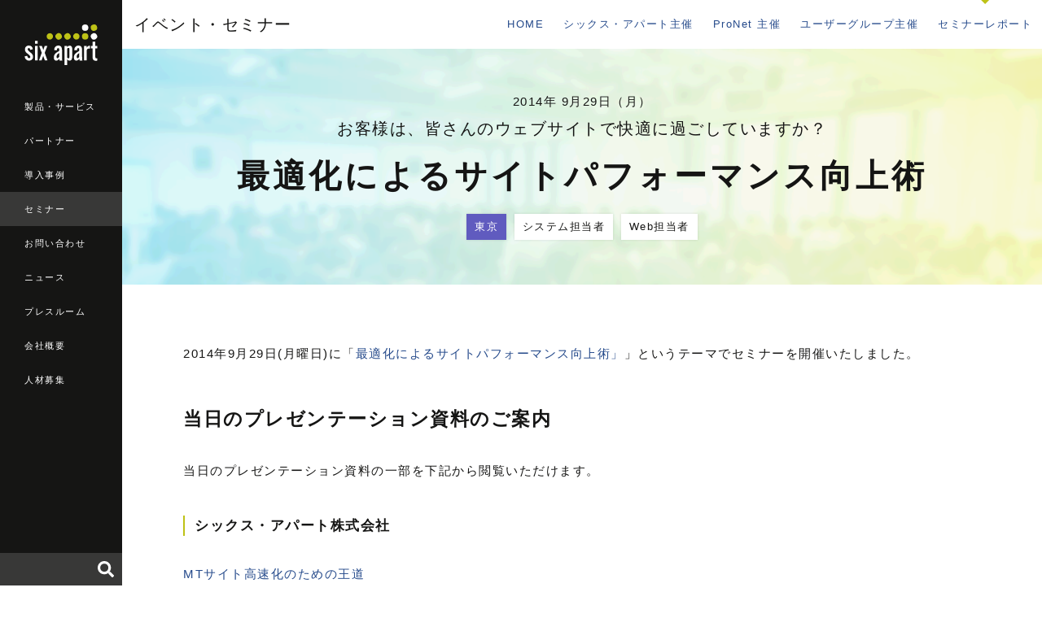

--- FILE ---
content_type: text/html
request_url: https://www.sixapart.jp/seminar/report/2014/09/29-2227.html
body_size: 4062
content:
<!DOCTYPE html>
<html lang="ja" itemscope itemtype="http://schema.org/WebPage">
<head>
<meta charset="UTF-8">
<title>最適化によるサイトパフォーマンス向上術 | シックス・アパート - CMSソフトウェア、サービスを提供</title>
<meta name="description" content="2014年9月29日(月曜日)に「最適化によるサイトパフォーマンス向上術」」というテーマでセミナーを開催いたしました。 当日のプレゼンテーション資料のご案内 当日のプレゼンテーション資料の一部を下記か...">
<meta name="keywords" content="セミナー, CMS">
<meta name="viewport" content="width=device-width,initial-scale=1">
<meta property="og:type" content="website">
<meta property="og:locale" content="ja_JP">
<meta property="og:title" content="最適化によるサイトパフォーマンス向上術 | シックス・アパート - CMSソフトウェア、サービスを提供">
<meta property="og:url" content="https://www.sixapart.jp/seminar/report/2014/09/29-2227.html">
<meta property="og:description" content="2014年9月29日(月曜日)に「最適化によるサイトパフォーマンス向上術」」というテーマでセミナーを開催いたしました。 当日のプレゼンテーション資料のご案内 当日のプレゼンテーション資料の一部を下記か...">
<meta property="og:site_name" content="シックス・アパート株式会社 - CMSソフトウェア、ブログサービスを提供">
<meta property="og:image" content="https://www.sixapart.jp/share/images/ogimage-sa-seminar.png">
<meta property="fb:app_id" content="558641434152109">
<link rel="stylesheet" href="https://www.sixapart.jp/assets/css/sixapart.css">
<script defer src="//use.fontawesome.com/releases/v5.0.6/js/all.js"></script>
<!-- Google Tag Manager -->
<script>(function(w,d,s,l,i){w[l]=w[l]||[];w[l].push({'gtm.start':
new Date().getTime(),event:'gtm.js'});var f=d.getElementsByTagName(s)[0],
j=d.createElement(s),dl=l!='dataLayer'?'&l='+l:'';j.async=true;j.src=
'https://www.googletagmanager.com/gtm.js?id='+i+dl;f.parentNode.insertBefore(j,f);
})(window,document,'script','dataLayer','GTM-CWR6');</script>
<!-- End Google Tag Manager -->
</head>

<body>

<!-- Google Tag Manager (noscript) -->
<noscript><iframe src="https://www.googletagmanager.com/ns.html?id=GTM-CWR6"
height="0" width="0" style="display:none;visibility:hidden"></iframe></noscript>
<!-- End Google Tag Manager (noscript) -->

<header class="globalheader">
  <div class="globalheader_logo"><a href="/"><img src="/assets/images/logo-sixapart.svg" alt="Six Apart"></a></div>
  <nav class="globalheader_navi">
    <ul>
      <li><a href="/products/">製品・サービス</a></li>
      <li><a href="/pronet/">パートナー</a></li>
      <li><a href="/business/">導入事例</a></li>
      <li class="is-current"><a href="/seminar/">セミナー</a></li>
      <li><a href="/inquiry/">お問い合わせ</a></li>
      <li><a href="/news/top.html">ニュース</a></li>
      <li><a href="/press/">プレスルーム</a></li>
      <li><a href="/about/">会社概要</a></li>
      <li><a href="/jobs/">人材募集</a></li>
    
    </ul>
  </nav>
  <div class="globalheader_search" id="globalheader_search-pc">
  </div>
  <button class="modal-globalheader_search_button modal_open" data-target="modal-search"><i class="fas fa-search"></i></button>
  <button class="modal-globalheader_navi_button modal_open" data-target="modal-globalheader_navi"><span class="icon-globalheader_navi"></span></button>
</header>

<div class="maincontent maincontent-sa">

<div class="maincontent_header">
    <h1 class="maincontent_header_logo maincontent_header_logo-none">
      <a href="/seminar/">イベント・セミナー</a>
    </h1>
    <nav class="maincontent_navi">
      <ul>
        <li><a href="/seminar/">HOME</a></li>
        <li><a href="/seminar/sa/">シックス・アパート主催</a></li>
        <li><a href="/seminar/pronet/">ProNet 主催</a></li>
        <li><a href="/seminar/usergroup/">ユーザーグループ主催</a></li>
        <li class="is-current"><a href="/seminar/report/">セミナーレポート</a></li>
      </ul>
    </nav>
    <button class="modal-maincontent_navi_button modal_open" data-target="modal-maincontent_navi"><span class="icon-maincontent_navi"></span></button>
  </div>

  <div class="maincontent_section_header maincontent_section_header-seminar maincontent_section_header-seminar-detail">
      <div class="maincontent_section_header_date">2014年 9月29日（月）</div>
      <div class="maincontent_section_header_subtitle">お客様は、皆さんのウェブサイトで快適に過ごしていますか？</div>
      <h1 class="maincontent_section_header_title maincontent_section_header_title-ja">最適化によるサイトパフォーマンス向上術</h1>
      <div class="maincontent_section_header_tags">
        <span class="label place">東京</span>
        <span class="label">システム担当者</span>
        <span class="label">Web担当者</span>
        
        
        
        
        
        
      </div>
  </div>

  <section class="maincontent_section">
    <div class="entrybody entrybody_seminar_report">
      <section class="maincontent_inner_section">
        <p>2014年9月29日(月曜日)に「<a href="https://www.sixapart.jp/seminar/sa/2014/08/27-1600.html">最適化によるサイトパフォーマンス向上術」</a>」というテーマでセミナーを開催いたしました。</p>

<div class="section">
<h3>当日のプレゼンテーション資料のご案内</h3>
<p>当日のプレゼンテーション資料の一部を下記から閲覧いただけます。</p>

<h4>シックス・アパート株式会社</h4>

<a href="https://www.sixapart.jp/seminar/assets/sixapart_seminar_20140929.pdf">MTサイト高速化のための王道</a>

<br />
<br />

<h4>アマゾンデータサービスジャパン株式会社</h4>

<a href="https://www.sixapart.jp/seminar/assets/AWS-Introduction-public-20140927.pdf">クラウド最前線 - AWSのご紹介と最新情報</a>

<br />
<br />

<h4>アルファサード株式会社</h4>

<iframe src="//www.slideshare.net/slideshow/embed_code/39731125" width="427" height="356" frameborder="0" marginwidth="0" marginheight="0" scrolling="no" style="border:1px solid #CCC; border-width:1px; margin-bottom:5px; max-width: 100%;" allowfullscreen> </iframe> <div style="margin-bottom:5px"> <strong> <a href="https://www.slideshare.net/junnama/mtphp" title="MTのダイナミック処理(PHP)を高速化する＠サーバーサイドスクリプティング" target="_blank">MTのダイナミック処理(PHP)を高速化する＠サーバーサイドスクリプティング</a> </strong> from <strong><a href="https://www.slideshare.net/junnama" target="_blank">純生 野田</a></strong> </div>

      </section>
      <section class="maincontent_inner_section">
        
      </section>
    </div>
  </section>

  <section class="maincontent_section maincontent_section-yellow-gradient">
    <h2 class="maincontent_section_title">最新のセミナー情報をお届けします</h2>
    <p class="maincontent_section_lead">シックス・アパートのメールマガジン「Six Apart ニュースレター」では、CMS構築・運用・クラウド化などのさまざまな事例や、WEBマーケティングに役立つ情報をお届けしています。セミナーの最新情報もこちらでいち早くご案内します。ぜひ、ご登録ください。</p>
    <div class="align-center">
      <a href="/inquiry/mail_magazine.html" class="btn btn-xxlarge btn-primary">Six Apart ニュースレターに登録する</a>
    </div>
  </section>

<section class="maincontent_section maincontent_section-small maincontent_section-gray-dark maincontent_section-display-pc">
    <div class="localfooter">
      <div class="localfooter_col localfooter_col-middle">
        <p class="localfooter_col_title">会社情報</p>
        <ul>
          <li><a href="/about/">会社概要</a></li>
          <li><a href="/about/access.html">アクセス</a></li>
          <li><a href="/saws/">SAWS(働き方)</a></li>
          <li><a href="/jobs/">人材募集</a></li>
          <li><a href="/about/customer.html">お客様</a></li>
        </ul>
        <ul>
          <li><a href="/pronet/">パートナー</a></li>
          <li><a href="/business/">導入事例</a></li>
          <li><a href="/seminar/">セミナー</a></li>
          <li><a href="/inquiry/general.html">お問い合わせ</a></li>
          <li><a href="/inquiry/mail_magazine.html">メールマガジン登録</a></li>
        </ul>
        <ul>
          <li><a href="http://tophlove.jp/" target="_blank">公式キャラクター トフについて</a></li>
        </ul>
      </div>
      <div class="localfooter_col localfooter_col-middle">
        <p class="localfooter_col_title">法人向け製品</p>
        <ul>
          <li><a href="/movabletype/">Movable Type</a></li>
          <li><a href="/movabletype/cloud/">Movable Type クラウド版</a></li>
          <li><a href="/movabletype/aws/">Movable Type AMI版</a></li>
          <li><a href="/movabletype/solutions/workflow-pack.html">Movable Type ワークフローパック</a></li>
          <li><a href="/movabletype/solutions/staging-pack.html">Movable Type ステージングパック</a></li>
          <li><a href="/movabletype/solutions/mta.html">Movable Type Advanced</a></li>
          <li><a href="/movabletype/solutions/mtpremium.html">Movable Type Premium</a></li>
          <li><a href="/movabletype/solutions/">Movable Type 関連製品・ソリューション</a></li>
        </ul>
        <ul>
          <li><a href="https://movabletype.net/" target="_blank">MovableType.net</a></li>
          <li><a href="https://movabletype.net/form/" target="_blank">MovableType.net フォーム</a></li>
          <li><a href="https://movabletype.net/sitesearch/" target="_blank">MovableType.net サイトサーチ</a></li>
        </ul>
        <ul>
          <li><a href="https://www.lekumo.jp/" target="_blank">Lekumo ビジネスブログ</a></li>
        </ul>
      </div>
      <div class="localfooter_col localfooter_col-middle">
      
        <p class="localfooter_col_title">情報発信</p>
        <ul>
          <li><a href="/news/top.html">ニュース</a></li>
          <li><a href="/press/">プレスルーム</a></li>
          <li><a href="/pressroom/">広報ブログ</a></li>
          <li><a href="https://blog.sixapart.jp/" target="_blank">Six Apart ブログ</a></li>
        </ul>
      </div>
    </div>
  </section>

<a class="footer_pagetop" href="#">page top</a>

  <footer class="globalfooter">
    <div class="globalfooter_navi">
      <ul>
        <li><a href="/inquiry/movabletype/newsletter.html">メールマガジン登録</a></li>
        <li><a href="/seminar/">セミナー案内</a></li>
      </ul>
      <ul>
        <li><a href="/privacy/">プライバシーポリシー</a></li>
        <li><a href="/about/trademark.html">商標規定</a></li>
        <li><a href="/sitemap/">サイトマップ</a></li>
      </ul>
      <ul>
        <li><a href="/social/">ブログとソーシャルメディア</a></li>
        <li><a href="/social/guideline_for_employee.html">ソーシャルメディア利用ガイドライン </a></li>
      </ul>
    </div>
    <div class="globalfooter_bottom">
      <div class="globalfooter_bottom_logo"><a href="/"><img src="/assets/images/logo-sixapart.svg" alt="Six Apart Ltd."></a></div>
      <div class="globalfooter_bottom_copyright">&copy; Six Apart Ltd.</div>
    </div>
  </footer>

</div>

<div id="modal-search" class="modal_content modal_content-global">
  <div class="modal_content_body">
    <div class="modal_content_body_search" id="globalheader_search-sp">
    </div>
  </div>
  <div class="modal_close"></div>
</div>

<div id="modal-globalheader_navi" class="modal_content modal_content-global">
  <div class="modal_content_body">
    <div class="modal_content_title"><a href="/"><img src="/assets/images/logo-sixapart.svg" alt="Six Apart" class="sixapart-logo"></a></div>
    <section class="modal_content_section">
      <div class="modal_content_subtitle"><a href="/products/" class="btn">製品・サービス</a></div>
      <ul class="modal_content_navi">
        <li><a href="/movabletype/" class="btn">Movable Type</a></li>
        <li><a href="https://movabletype.net/" class="btn" target="_blank">MovableType.net</a></li>
        <li><a href="https://movabletype.net/form/" class="btn" target="_blank">MovableType.net<br>フォーム</a></li>
        <li><a href="https://movabletype.net/sitesearch/" class="btn" target="_blank">MovableType.net<br>サイトサーチ</a></li>
        <li><a href="https://www.lekumo.jp/" class="btn" target="_blank">Lekumo</a></li>
      </ul>
    </section>
    <section class="modal_content_section">
      <div class="modal_content_subtitle"><a href="/pronet/" class="btn">パートナー</a></div>
      <ul class="modal_content_navi">
        <li><a href="/pronet/partner/" class="btn">全国のProNet一覧</a></li>
        <li><a href="/pronet/pronet.html" class="btn">ProNet加入のご案内</a></li>
        <li><a href="/pronet/news/" class="btn">ProNetニュース</a></li>
        <li><a href="/pronet/members/" class="btn"><i class="fas fa-lock"></i> ProNet専用サイト</a></li>
      </ul>
    </section>
    <section class="modal_content_section">
      <div class="modal_content_subtitle"><a href="/business/" class="btn">導入事例</a></div>
    </section>
    <section class="modal_content_section">
      <div class="modal_content_subtitle"><a href="/seminar/" class="btn">セミナー</a></div>
      <ul class="modal_content_navi">
        <li><a href="/seminar/sa/" class="btn">シックス・アパート主催</a></li>
        <li><a href="/seminar/pronet/" class="btn">ProNet主催</a></li>
        <li><a href="/seminar/usergroup/" class="btn">ユーザーグループ主催</a></li>
        <li><a href="/seminar/report/" class="btn">セミナーレポート</a></li>
      </ul>
    </section>
    <section class="modal_content_section">
      <div class="modal_content_subtitle"><a href="/inquiry/" class="btn">お問い合わせ</a></div>
    </section>
    <section class="modal_content_section">
      <div class="modal_content_subtitle"><a href="/news/top.html" class="btn">ニュース</a></div>
    </section>
    <section class="modal_content_section">
      <div class="modal_content_subtitle"><a href="/press/" class="btn">プレスルーム</a></div>
    </section>
    <section class="modal_content_section">
      <div class="modal_content_subtitle"><a href="/about/" class="btn">会社概要</a></div>
    </section>
    <section class="modal_content_section">
      <div class="modal_content_subtitle"><a href="/jobs/" class="btn">人材募集</a></div>
    </section>
    <section class="modal_content_section">
      <div class="modal_content_subtitle"><a href="/about/customer.html" class="btn">お客様</a></div>
    </section>
  </div>
  <div class="modal_close"></div>
</div>

<div id="modal-maincontent_navi" class="modal_content modal_content-sa">
  <div class="modal_content_body">
    <div class="modal_content_title"><a href="/seminar/">イベント・セミナー</a></div>
    <section class="modal_content_section">
      <div class="modal_content_subtitle"><a href="/seminar/sa/">シックス・アパート主催</a></div>
    </section>
    <section class="modal_content_section">
      <div class="modal_content_subtitle"><a href="/seminar/pronet/">ProNet 主催</a></div>
    </section>
    <section class="modal_content_section">
      <div class="modal_content_subtitle"><a href="/seminar/usergroup/">ユーザーグループ主催</a></div>
    </section>
    <section class="modal_content_section">
      <div class="modal_content_subtitle"><a href="/seminar/report/">セミナーレポート</a></div>
    </section>
  </div>
  <div class="modal_close"></div>
</div>

<script src="https://code.jquery.com/jquery-3.6.3.min.js" integrity="sha256-pvPw+upLPUjgMXY0G+8O0xUf+/Im1MZjXxxgOcBQBXU=" crossorigin="anonymous"></script>
<script src="/assets/js/lib.js"></script>
<script src="/assets/js/sixapart.js"></script>

</body>
</html>


--- FILE ---
content_type: text/css
request_url: https://www.sixapart.jp/assets/css/sixapart.css
body_size: 37427
content:
@import url('https://fonts.googleapis.com/css?family=Roboto:300,400,500');

/* test*/

a,abbr,acronym,address,applet,article,aside,audio,b,big,blockquote,body,canvas,caption,center,cite,code,dd,del,details,dfn,div,dl,dt,em,embed,fieldset,figcaption,figure,footer,form,h1,h2,h3,h4,h5,h6,header,hgroup,html,i,iframe,img,ins,kbd,label,legend,li,mark,menu,nav,object,ol,output,p,pre,q,ruby,s,samp,section,small,span,strike,strong,sub,summary,sup,table,tbody,td,tfoot,th,thead,time,tr,tt,u,ul,var,video{margin:0;padding:0;border:0;font-size:100%;font:inherit;vertical-align:baseline}article,aside,details,figcaption,figure,footer,header,hgroup,menu,nav,section{display:block}body{line-height:1}ol,ul{list-style:none}blockquote,q{quotes:none}blockquote:after,blockquote:before,q:after,q:before{content:'';content:none}table{border-collapse:collapse;border-spacing:0}

.slick-list,.slick-slider,.slick-track{position:relative;display:block}.slick-loading .slick-slide,.slick-loading .slick-track{visibility:hidden}.slick-slider{box-sizing:border-box;-webkit-user-select:none;-moz-user-select:none;-ms-user-select:none;user-select:none;-webkit-touch-callout:none;-khtml-user-select:none;-ms-touch-action:pan-y;touch-action:pan-y;-webkit-tap-highlight-color:transparent}.slick-list{overflow:hidden;margin:0;padding:0}.slick-list:focus{outline:0}.slick-list.dragging{cursor:pointer;cursor:hand}.slick-slider .slick-list,.slick-slider .slick-track{-webkit-transform:translate3d(0,0,0);-moz-transform:translate3d(0,0,0);-ms-transform:translate3d(0,0,0);-o-transform:translate3d(0,0,0);transform:translate3d(0,0,0)}.slick-track{top:0;left:0}.slick-track:after,.slick-track:before{display:table;content:''}.slick-track:after{clear:both}.slick-slide{display:none;float:left;height:100%;min-height:1px}[dir=rtl] .slick-slide{float:right}.slick-slide img{display:block}.slick-slide.slick-loading img{display:none}.slick-slide.dragging img{pointer-events:none}.slick-initialized .slick-slide{display:block}.slick-vertical .slick-slide{display:block;height:auto;border:1px solid transparent}.slick-arrow.slick-hidden{display:none}

.modaal-noscroll{overflow:hidden}.modaal-accessible-hide,.modaal-close span,.modaal-gallery-control span{position:absolute!important;clip:rect(1px 1px 1px 1px);clip:rect(1px,1px,1px,1px);padding:0!important;border:0!important;height:1px!important;width:1px!important;overflow:hidden}.modaal-overlay,.modaal-wrapper{position:fixed;top:0;left:0;width:100%;height:100%;z-index:999;opacity:0}.modaal-wrapper{display:block;z-index:9999;overflow:auto;opacity:1;box-sizing:border-box;-webkit-overflow-scrolling:touch;transition:all .3s ease-in-out}.modaal-wrapper *{box-sizing:border-box;-webkit-font-smoothing:antialiased;-moz-osx-font-smoothing:grayscale;-webkit-backface-visibility:hidden}.modaal-wrapper .modaal-close{border:none;background:0 0;padding:0;-webkit-appearance:none}.modaal-wrapper.modaal-start_none{display:none;opacity:1}.modaal-wrapper.modaal-start_fade{opacity:0}.modaal-wrapper [tabindex="0"]{outline:none!important}.modaal-wrapper.modaal-fullscreen{overflow:hidden}.modaal-outer-wrapper{display:table;position:relative;width:100%;height:100%}.modaal-fullscreen .modaal-outer-wrapper,.modaal-gallery-item img{display:block}.modaal-inner-wrapper{display:table-cell;width:100%;height:100%;position:relative;vertical-align:middle;text-align:center;padding:80px 25px}.modaal-fullscreen .modaal-inner-wrapper{padding:0;display:block;vertical-align:top}.modaal-container{position:relative;display:inline-block;width:100%;margin:auto;text-align:left;color:#000;max-width:1000px;border-radius:0;background:#fff;box-shadow:0 4px 15px rgba(0,0,0,.2);cursor:auto}.modaal-container.is_loading{height:100px;width:100px;overflow:hidden}.modaal-fullscreen .modaal-container{max-width:none;height:100%;overflow:auto}.modaal-close{position:fixed;right:20px;top:20px;color:#fff;cursor:pointer;opacity:1;width:50px;height:50px;background:0 0;border-radius:100%;transition:all .2s ease-in-out}.modaal-close:focus,.modaal-close:hover{outline:none;background:#fff}.modaal-close:focus:after,.modaal-close:focus:before,.modaal-close:hover:after,.modaal-close:hover:before{background:#b93d0c}.modaal-close:after,.modaal-close:before{display:block;content:" ";position:absolute;top:14px;left:23px;width:4px;height:22px;border-radius:4px;background:#fff;transition:background .2s ease-in-out}.modaal-close:before{-webkit-transform:rotate(-45deg);-ms-transform:rotate(-45deg);transform:rotate(-45deg)}.modaal-close:after{-webkit-transform:rotate(45deg);-ms-transform:rotate(45deg);transform:rotate(45deg)}.modaal-fullscreen .modaal-close{background:#afb7bc;right:10px;top:10px}.modaal-content-container{padding:30px}.modaal-confirm-wrap{padding:30px 0 0;text-align:center;font-size:0}.modaal-confirm-btn{font-size:14px;display:inline-block;margin:0 10px;vertical-align:middle;cursor:pointer;border:none;background:0 0}.modaal-confirm-btn.modaal-ok{padding:10px 15px;color:#fff;background:#555;border-radius:3px;transition:background .2s ease-in-out}.modaal-confirm-btn.modaal-ok:hover{background:#2f2f2f}.modaal-confirm-btn.modaal-cancel{text-decoration:underline}.modaal-confirm-btn.modaal-cancel:hover{text-decoration:none;color:#2f2f2f}@keyframes instaReveal{0%{opacity:0}to{opacity:1}}@-webkit-keyframes instaReveal{0%{opacity:0}to{opacity:1}}.modaal-instagram .modaal-container{width:auto;background:0 0;box-shadow:none!important}.modaal-instagram .modaal-content-container{padding:0;background:0 0}.modaal-instagram .modaal-content-container>blockquote{width:1px!important;height:1px!important;opacity:0!important}.modaal-instagram iframe{opacity:0;margin:-6px!important;border-radius:0!important;width:1000px!important;max-width:800px!important;box-shadow:none!important;-webkit-animation:instaReveal 1s linear forwards;animation:instaReveal 1s linear forwards}.modaal-image .modaal-inner-wrapper{padding-left:140px;padding-right:140px}.modaal-image .modaal-container{width:auto;max-width:100%}.modaal-gallery-wrap{position:relative;color:#fff}.modaal-gallery-item{display:none}.modaal-gallery-item.is_active{display:block}.modaal-gallery-label{position:absolute;left:0;width:100%;margin:20px 0 0;font-size:18px;text-align:center;color:#fff}.modaal-gallery-label:focus{outline:none}.modaal-gallery-control{position:absolute;top:50%;-webkit-transform:translateY(-50%);-ms-transform:translateY(-50%);transform:translateY(-50%);opacity:1;cursor:pointer;color:#fff;width:50px;height:50px;background:0 0;border:none;border-radius:100%;transition:all .2s ease-in-out}.modaal-gallery-control.is_hidden{opacity:0;cursor:default}.modaal-gallery-control:focus,.modaal-gallery-control:hover{outline:none;background:#fff}.modaal-gallery-control:focus:after,.modaal-gallery-control:focus:before,.modaal-gallery-control:hover:after,.modaal-gallery-control:hover:before{background:#afb7bc}.modaal-gallery-control:after,.modaal-gallery-control:before{display:block;content:" ";position:absolute;top:16px;left:25px;width:4px;height:18px;border-radius:4px;background:#fff;transition:background .2s ease-in-out}.modaal-gallery-control:before{margin:-5px 0 0;-webkit-transform:rotate(-45deg);-ms-transform:rotate(-45deg);transform:rotate(-45deg)}.modaal-gallery-control:after{margin:5px 0 0;-webkit-transform:rotate(45deg);-ms-transform:rotate(45deg);transform:rotate(45deg)}.modaal-gallery-next{left:100%;margin-left:40px}.modaal-gallery-prev{right:100%;margin-right:40px}.modaal-gallery-prev:after,.modaal-gallery-prev:before{left:22px}.modaal-gallery-prev:before{margin:5px 0 0;-webkit-transform:rotate(-45deg);-ms-transform:rotate(-45deg);transform:rotate(-45deg)}.modaal-gallery-prev:after{margin:-5px 0 0;-webkit-transform:rotate(45deg);-ms-transform:rotate(45deg);transform:rotate(45deg)}.modaal-video-wrap{margin:auto 50px;position:relative}.modaal-video-container{position:relative;padding-bottom:56.25%;height:0;overflow:hidden;box-shadow:0 0 10px rgba(0,0,0,.3);background:#000;max-width:1300px;margin-left:auto;margin-right:auto}.modaal-video-container embed,.modaal-video-container iframe,.modaal-video-container object{position:absolute;top:0;left:0;width:100%;height:100%}.modaal-iframe .modaal-content,.modaal-iframe-elem{width:100%;height:100%}.modaal-iframe-elem{display:block}@media only screen and (min-width:1400px){.modaal-video-container{padding-bottom:0;height:731px}}@media only screen and (max-width:1140px){.modaal-image .modaal-inner-wrapper{padding-left:25px;padding-right:25px}.modaal-gallery-control{top:auto;bottom:20px;-webkit-transform:none;-ms-transform:none;transform:none;background:rgba(0,0,0,.7)}.modaal-gallery-control:after,.modaal-gallery-control:before{background:#fff}.modaal-gallery-next{left:auto;right:20px}.modaal-gallery-prev{left:20px;right:auto}}@media screen and (max-width:900px){.modaal-instagram iframe{width:500px!important}}@media screen and (max-height:1100px){.modaal-instagram iframe{width:700px!important}}@media screen and (max-height:1000px){.modaal-inner-wrapper{padding-top:60px;padding-bottom:60px}.modaal-instagram iframe{width:600px!important}}@media screen and (max-height:900px){.modaal-instagram iframe{width:500px!important}.modaal-video-container{max-width:900px;max-height:510px}}@media only screen and (max-width:600px){.modaal-instagram iframe{width:280px!important}}@media only screen and (max-height:820px){.modaal-gallery-label{display:none}}.modaal-loading-spinner{background:0 0;position:absolute;width:200px;height:200px;top:50%;left:50%;margin:-100px 0 0 -100px;-webkit-transform:scale(.25);-ms-transform:scale(.25);transform:scale(.25)}@-webkit-keyframes modaal-loading-spinner{0%{opacity:1;-ms-transform:scale(1.5);-webkit-transform:scale(1.5);transform:scale(1.5)}to{opacity:.1;-ms-transform:scale(1);-webkit-transform:scale(1);transform:scale(1)}}@keyframes modaal-loading-spinner{0%{opacity:1;-ms-transform:scale(1.5);-webkit-transform:scale(1.5);transform:scale(1.5)}to{opacity:.1;-ms-transform:scale(1);-webkit-transform:scale(1);transform:scale(1)}}.modaal-loading-spinner>div{width:24px;height:24px;margin-left:4px;margin-top:4px;position:absolute}.modaal-loading-spinner>div>div{width:100%;height:100%;border-radius:15px;background:#fff}.modaal-loading-spinner>div:nth-of-type(1)>div{-webkit-animation:modaal-loading-spinner 1s linear infinite;animation:modaal-loading-spinner 1s linear infinite;-webkit-animation-delay:0s;animation-delay:0s}.modaal-loading-spinner>div:nth-of-type(2)>div,.modaal-loading-spinner>div:nth-of-type(3)>div{-ms-animation:modaal-loading-spinner 1s linear infinite;-moz-animation:modaal-loading-spinner 1s linear infinite;-o-animation:modaal-loading-spinner 1s linear infinite}.modaal-loading-spinner>div:nth-of-type(1){-ms-transform:translate(84px,84px) rotate(45deg) translate(70px,0);-webkit-transform:translate(84px,84px) rotate(45deg) translate(70px,0);transform:translate(84px,84px) rotate(45deg) translate(70px,0)}.modaal-loading-spinner>div:nth-of-type(2)>div{-webkit-animation:modaal-loading-spinner 1s linear infinite;animation:modaal-loading-spinner 1s linear infinite;-webkit-animation-delay:.12s;animation-delay:.12s}.modaal-loading-spinner>div:nth-of-type(2){-ms-transform:translate(84px,84px) rotate(90deg) translate(70px,0);-webkit-transform:translate(84px,84px) rotate(90deg) translate(70px,0);transform:translate(84px,84px) rotate(90deg) translate(70px,0)}.modaal-loading-spinner>div:nth-of-type(3)>div,.modaal-loading-spinner>div:nth-of-type(4)>div,.modaal-loading-spinner>div:nth-of-type(5)>div{-webkit-animation:modaal-loading-spinner 1s linear infinite;animation:modaal-loading-spinner 1s linear infinite;-webkit-animation-delay:.25s;animation-delay:.25s}.modaal-loading-spinner>div:nth-of-type(4)>div,.modaal-loading-spinner>div:nth-of-type(5)>div{-ms-animation:modaal-loading-spinner 1s linear infinite;-moz-animation:modaal-loading-spinner 1s linear infinite;-o-animation:modaal-loading-spinner 1s linear infinite;-webkit-animation-delay:.37s;animation-delay:.37s}.modaal-loading-spinner>div:nth-of-type(3){-ms-transform:translate(84px,84px) rotate(135deg) translate(70px,0);-webkit-transform:translate(84px,84px) rotate(135deg) translate(70px,0);transform:translate(84px,84px) rotate(135deg) translate(70px,0)}.modaal-loading-spinner>div:nth-of-type(4){-ms-transform:translate(84px,84px) rotate(180deg) translate(70px,0);-webkit-transform:translate(84px,84px) rotate(180deg) translate(70px,0);transform:translate(84px,84px) rotate(180deg) translate(70px,0)}.modaal-loading-spinner>div:nth-of-type(5)>div{-webkit-animation-delay:.5s;animation-delay:.5s}.modaal-loading-spinner>div:nth-of-type(6)>div,.modaal-loading-spinner>div:nth-of-type(7)>div{-ms-animation:modaal-loading-spinner 1s linear infinite;-moz-animation:modaal-loading-spinner 1s linear infinite;-o-animation:modaal-loading-spinner 1s linear infinite}.modaal-loading-spinner>div:nth-of-type(5){-ms-transform:translate(84px,84px) rotate(225deg) translate(70px,0);-webkit-transform:translate(84px,84px) rotate(225deg) translate(70px,0);transform:translate(84px,84px) rotate(225deg) translate(70px,0)}.modaal-loading-spinner>div:nth-of-type(6)>div,.modaal-loading-spinner>div:nth-of-type(7)>div,.modaal-loading-spinner>div:nth-of-type(8)>div{-webkit-animation:modaal-loading-spinner 1s linear infinite;animation:modaal-loading-spinner 1s linear infinite;-webkit-animation-delay:.62s;animation-delay:.62s}.modaal-loading-spinner>div:nth-of-type(6){-ms-transform:translate(84px,84px) rotate(270deg) translate(70px,0);-webkit-transform:translate(84px,84px) rotate(270deg) translate(70px,0);transform:translate(84px,84px) rotate(270deg) translate(70px,0)}.modaal-loading-spinner>div:nth-of-type(7)>div,.modaal-loading-spinner>div:nth-of-type(8)>div{-webkit-animation-delay:.75s;animation-delay:.75s}.modaal-loading-spinner>div:nth-of-type(7){-ms-transform:translate(84px,84px) rotate(315deg) translate(70px,0);-webkit-transform:translate(84px,84px) rotate(315deg) translate(70px,0);transform:translate(84px,84px) rotate(315deg) translate(70px,0)}.modaal-loading-spinner>div:nth-of-type(8)>div{-webkit-animation-delay:.87s;animation-delay:.87s}.modaal-loading-spinner>div:nth-of-type(8){-ms-transform:translate(84px,84px) rotate(360deg) translate(70px,0);-webkit-transform:translate(84px,84px) rotate(360deg) translate(70px,0);transform:translate(84px,84px) rotate(360deg) translate(70px,0)}

/* ------------------------------------------
                  LAYOUTS
------------------------------------------ */

img {
	max-width: 100%;
}

html {
	width: 100%;
	height: 100%;
}

body {
	width: 100%;
	height: 100%;
	background: #fff;
	font: 15px 'Lucida Grande','Hiragino Kaku Gothic ProN', Meiryo, Arial, sans-serif;
	color: #151514;
	line-height: 2;
	letter-spacing: 0.1em;
}

body * {
	box-sizing: border-box;
}

body.inquiry * {
	box-sizing: content-box;
}

a {
	color: #0076bf;
	text-decoration: none;
}

a:hover {
	color: #0076bf;
	text-decoration: underline;
}

a img {}

a:hover img {
	opacity: 0.7;
}

code {
    box-sizing: border-box;
    word-break: break-all;
}

.btn {
	position: relative;
	display: inline-block;
	padding: 14px 20px;
	border: solid 1px #e1e1e1;
	background: #fff;
	line-height: 1.3;
	cursor: pointer;
}

.btn:hover {
	text-decoration: none;
	background: #f5f5f5;
}

.btn:before {
	position: absolute;
	bottom: 4px;
	right: 4px;
	display: block;
	content: "";
	border-top: 4px solid transparent;
  border-right: 4px solid #0076bf;
  border-bottom: 4px solid #0076bf;
  border-left: 4px solid transparent;
}

.btn-large {
	padding: 18px 30px;
}

.btn-xlarge {
	min-width: 320px;
	padding: 18px 30px;
	text-align: center;
}

.btn-xxlarge {
	min-width: 560px;
	padding: 18px 30px;
	text-align: center;
}

.btn-product {
	border: none;
	background: #0076bf;
	color: #fff;
}

.btn-product:hover {
	color: #fff;
	background: #3391cc;
}

.btn-product:before {
	border-top: 4px solid transparent;
  border-right: 4px solid #fff;
  border-bottom: 4px solid #fff;
  border-left: 4px solid transparent;
}

.btn-product-light {
	border: none;
	background: #5fbceb;
	color: #fff;
}

.btn-product-light:hover {
	color: #fff;
	background: #77c4eb;
}

.btn-product-light:before {
	border-top: 4px solid transparent;
  border-right: 4px solid #fff;
  border-bottom: 4px solid #fff;
  border-left: 4px solid transparent;
}

.btn-product-dark {
	border: none;
	background: #004b9a;
	color: #fff;
}

.btn-product-dark:hover {
	color: #fff;
	background: #0260c3;
}

.btn-product-dark:before {
	border-top: 4px solid transparent;
  border-right: 4px solid #fff;
  border-bottom: 4px solid #fff;
  border-left: 4px solid transparent;
}

.btn-product-secondary {
	border: none;
	background: #003065;
	color: #fff;
}

.btn-product-secondary:hover {
	color: #fff;
	background: #014086;
}

.btn-product-secondary:before {
	border-top: 4px solid transparent;
  border-right: 4px solid #fff;
  border-bottom: 4px solid #fff;
  border-left: 4px solid transparent;
}

.btn-lekumobb {
	border: none;
	background: #826399;
	color: #fff;
}

.btn-lekumobb:hover {
	background: #9b76b6;
	color: #fff;
}

.btn-lekumobb:before {
	border-top: 4px solid transparent;
  border-right: 4px solid #fff;
  border-bottom: 4px solid #fff;
  border-left: 4px solid transparent;
}

.btn-mtnetsitesearch {
	border: none;
	background: #027f92;
	color: #fff;
}

.btn-mtnetsitesearch:hover {
	background: #0094ab;
	color: #fff;
}

.btn-mtnetsitesearch:before {
	border-top: 4px solid transparent;
  border-right: 4px solid #fff;
  border-bottom: 4px solid #fff;
  border-left: 4px solid transparent;
}

.btn-lekumooem {
	border: none;
	background: #50387f;
	color: #fff;
}

.btn-lekumooem:hover {
	background: #62459c;
	color: #fff;
}

.btn-lekumooem:before {
	border-top: 4px solid transparent;
  border-right: 4px solid #fff;
  border-bottom: 4px solid #fff;
  border-left: 4px solid transparent;
}

.btn-lekumoblog {
	border: none;
	background: #a59aca;
	color: #fff;
}

.btn-lekumoblog:hover {
	background: #c0b8da;
	color: #fff;
}

.btn-lekumoblog:before {
	border-top: 4px solid transparent;
  border-right: 4px solid #fff;
  border-bottom: 4px solid #fff;
  border-left: 4px solid transparent;
}

.btn-mtnet {
	border: none;
	background: #00a78b;
	color: #fff;
}

.btn-mtnet:hover {
	color: #fff;
	background: #01c9a7;
}

.btn-mtnet:before {
	border-top: 4px solid transparent;
  border-right: 4px solid #fff;
  border-bottom: 4px solid #fff;
  border-left: 4px solid transparent;
}

.btn-mtnetform {
	border: none;
	background: #129EB3;
	color: #fff;
}

.btn-mtnetform:hover {
	color: #fff;
	background: #15b9d2;
}

.btn-mtnetform:before {
	border-top: 4px solid transparent;
  border-right: 4px solid #fff;
  border-bottom: 4px solid #fff;
  border-left: 4px solid transparent;
}

.btn-primary {
	border: none;
	background: #ee005a;
	color: #fff;
}

.btn-primary:hover {
	color: #fff;
	background: #f1337b;
}

.btn-primary:before {
	border-top: 4px solid transparent;
  border-right: 4px solid #fff;
  border-bottom: 4px solid #fff;
  border-left: 4px solid transparent;
}

.btn-secondary {
	border: none;
	background: #EB7000;
	color: #fff;
}

.btn-secondary:hover {
	color: #fff;
	background: #fc8518;
}

.btn-secondary:before {
	border-top: 4px solid transparent;
  border-right: 4px solid #fff;
  border-bottom: 4px solid #fff;
  border-left: 4px solid transparent;
}

.btn-border-white {
	border: solid 1px #fff;
	background: none;
	color: #fff;
}

.btn-border-white:hover {
	background: rgba(255,255,255,0.2);
	color: #fff;
}

.btn-border-white:before {
	border-top: 4px solid transparent;
  border-right: 4px solid #fff;
  border-bottom: 4px solid #fff;
  border-left: 4px solid transparent;
}

.btn-orange {
	border: none;
	background: #fc7d0a;
	color: #fff;
}

.btn-orange:hover {
	background: #fb8c27;
	color: #fff;
}

.btn-orange:before {
	border-top: 4px solid transparent;
  border-right: 4px solid #fff;
  border-bottom: 4px solid #fff;
  border-left: 4px solid transparent;
}

.btn-zenback {
	border: none;
	background: #7cbb30;
	color: #fff;
}

.btn-zenback:hover {
	background: #8dd535;
	color: #fff;
}

.btn-zenback:before {
	border-top: 4px solid transparent;
  border-right: 4px solid #fff;
  border-bottom: 4px solid #fff;
  border-left: 4px solid transparent;
}

.btn-zenbackbiz {
	border: none;
	background: #42932b;
	color: #fff;
}

.btn-zenbackbiz:hover {
	background: #4ca931;
	color: #fff;
}

.btn-zenbackbiz:before {
	border-top: 4px solid transparent;
  border-right: 4px solid #fff;
  border-bottom: 4px solid #fff;
  border-left: 4px solid transparent;
}

.btn-mtnet {
	border: none;
	background: #00a78b;
	color: #fff;
}

.btn-mtnet:hover {
	background: #01caa8;
	color: #fff;
}

.btn-mtnet:before {
	border-top: 4px solid transparent;
  border-right: 4px solid #fff;
  border-bottom: 4px solid #fff;
  border-left: 4px solid transparent;
}

.btn-sitelock {
	border: none;
	background: #b82226;
	color: #fff;
}

.btn-sitelock:hover {
	background: #cb262b;
	color: #fff;
}

.btn-sitelock:before {
	border-top: 4px solid transparent;
  border-right: 4px solid #fff;
  border-bottom: 4px solid #fff;
  border-left: 4px solid transparent;
}

.btn-color {
	border: none;
	background: #fff url(/movabletype/assets/images/bg-color01-min.png) no-repeat top center;
	background-size: cover;
	background-attachment: fixed;
	color: #151514;
}

.btn-color:hover {
	background: #fff url(/movabletype/assets/images/bg-color01-min-hover.png) no-repeat top center;
	background-size: cover;
	background-attachment: fixed;
	color: #151514;
}

.btn-color:hover img {
	opacity: 1;
}

.btn-color:before {
	border-top: 4px solid transparent;
  border-right: 4px solid #0076bf;
  border-bottom: 4px solid #0076bf;
  border-left: 4px solid transparent;
}

.btn-sa {
	border: none;
	background: #bec217;
	color: #fff;
}

.btn-sa:hover {
	background: #a3a317;
	color: #fff;
}

.btn-sa:before {
	border-top: 4px solid transparent;
  border-right: 4px solid #fff;
  border-bottom: 4px solid #fff;
  border-left: 4px solid transparent;
}

.btn-width100 {
	width: 100%;
}

.btn-fluid {
	display: block;
	width: 100%;
	padding: 70px;
	border: none;
}

.btn-black-gradient {
	background: linear-gradient(to bottom, #181512, #272421);
	color: #fff;
}

.btn-black-gradient:hover {
	background: linear-gradient(to bottom, #181512, #38342f);
	color: #fff;
}

.btn-black-gradient:before {
	border-top: 4px solid transparent;
	border-right: 4px solid #fff;
	border-bottom: 4px solid #fff;
	border-left: 4px solid transparent;
}

.btn-black-gradient-light {
	background: linear-gradient(to bottom, #292929, #414141);
	color: #fff;
}

.btn-black-gradient-light:hover {
	background: linear-gradient(to bottom, #393939, #494949);
	color: #fff;
}

.btn-black-gradient-light:before {
	border-top: 4px solid transparent;
	border-right: 4px solid #fff;
	border-bottom: 4px solid #fff;
	border-left: 4px solid transparent;
}

.btn small {
	display: inline-block;
	margin-left: 10px;
	font-size: 12px;
	color: #151414;
}

.btn-doubleclick-disable {
	position: relative;
	-webkit-transition: all 500ms cubic-bezier(0.215, 0.61, 0.355, 1);
  transition: all 500ms cubic-bezier(0.215, 0.61, 0.355, 1);
}

.inquiry_form_row_button-disable {
	position: relative;
}

.inquiry_form_row_button-disable:before {
	position: absolute;
	top: 0;
	left: 0;
	content: "";
	display: block;
	width: 100%;
	height: 100%;
	background: transparent;
	border: none;
	z-index: 1000;
}

.inquiry_form_row_button-comfirm .btn {
	width: 35%;
}

.inquiry_form_row_button-comfirm .btn:first-of-type {
	margin-right: 10px;
}

/* 20230508 */
.inquiry_form_button_contract {
    width: calc(40% + 60px);
    display: block;
    position: relative;
    margin: 8px auto 0;
    text-align: left;
}
.btn-doubleclick-disable:disabled {
	background: #999;
}

.btn-doubleclick-disable .loader {
	position: absolute;
	top: 50%;
	right: 15px;
  display: none;
  margin: -10px 0 0 0 ;
  width: 20px;
  height: 20px;
  border: 2px solid #fff;
  border-radius: 50%;
  animation: spin 0.75s infinite linear;
  border-top-width: 0;
}

.btn-doubleclick-disable:disabled .loader {
	display: inline-block;
}

.icon-large {
	font-size: 60px;
	color: #0076bf;
}

.colgroup {
	display: -ms-flexbox;
	display: -webkit-box;
	display: -webkit-flex;
	display: flex;
	-webkit-flex-wrap: wrap;
	-ms-flex-wrap: wrap;
	flex-wrap: wrap;
}

.colgroup-reverse {
	-webkit-flex-direction: row-reverse;
  flex-direction: row-reverse;
}

.col-3 {
	width: 22%;
	margin-right: 4%;
}

.col-4 {
	width: 30%;
	margin-right: 5%;
}

.col-5 {
	width: 37.5%;
	margin-right: 5%;
}

.col-6 {
	width: 48%;
	margin-right: 4%;
}

.col-7 {
	width: 52.5%;
	margin-right: 4%;
}

.col-12 {
	width: 100%;
}

.colgroup .col:last-of-type {
	margin-right: 0;
}

.colgroup-reverse .col-6:last-of-type {
	margin-right: 4%;
}

.colgroup-reverse .col-6:first-of-type {
	margin-right: 0;
}

.colgroup-nomargin .col-6 {
	margin-right: 0;
}

.colgroup-nomargin .col-6:first-of-type {
	padding-right: 4%;
	border-right: solid 1px #e1e1e1;
}

.colgroup-nomargin .col-6:last-of-type {
	padding-left: 4%;
}

.colgroup-alginmiddle {
	align-items: center;
}

.globalheader {
	position: fixed;
	top: 0;
	left: 0;
	width: 150px;
	height: 100%;
	background: #151514;
	color: #fff;
}

.globalheader_logo {
	padding: 30px 30px 20px;
}

.globalheader_logo img {
	width: 90px;
	height: 50px;
}

.globalheader_navi {
	font-size: 11px;
}

.globalheader_navi ul li {
	position: relative;
}

.globalheader_navi ul li a {
	display: block;
	padding: 10px 30px;
	color: #fff;
	font-size: 11px;
}

.globalheader_navi ul li a:hover {
	background: rgba(255,255,255,0.15);
	text-decoration: none;
}

.globalheader_navi ul li.is-current a {
	background: rgba(255,255,255,0.15);
}

.globalheader_search {
	position: absolute;
	bottom: 0;
	left: 0;
	width: 100%;
	height: 40px;
	background: rgba(255,255,255,0.15);
}

.globalheader_search input[type="text"],
.globalheader_search input.mt-site-search-form__query {
	position: absolute;
	top: 0;
	left: 0;
	display: block;
	width: 100%;
	height: 40px;
	padding: 8px 40px 8px 10px;
	font-size: 13px;
	background: none;
	border: none;
	color: #fff;
}

body.inquiry .globalheader_search input[type="text"],
body.inquiry .globalheader_search input.mt-site-search-form__query {
	width: 73%;
	padding: 0 20% 8px 7%;
}

.globalheader_search input[type="text"]:focus,
.globalheader_search input.mt-site-search-form__query:focus {
	background: rgba(255,255,255,0.2);
	outline: none;
}

.globalheader_search input[type="text"]::-webkit-input-placeholder,
.globalheader_search input.mt-site-search-form__query::-webkit-input-placeholder{
  color: #aaa;
}

.globalheader_search input[type="text"]:-moz-placeholder,
.globalheader_search input.mt-site-search-form__query:-moz-placeholder{
  color: #aaa;
	opacity: 1;
}

.globalheader_search input[type="text"]::-moz-placeholder,
.globalheader_search input.mt-site-search-form__query::-moz-placeholder{
  color: #aaa;
	opacity: 1;
}

.globalheader_search input[type="text"]:-ms-input-placeholder,
.globalheader_search input.mt-site-search-form__query:-ms-input-placeholder{
  color: #aaa;
}

.globalheader_search button {
	position: absolute;
	right: 2px;
	top: 8px;
	background: none;
	border: none;
	color: #fff;
	font-size: 20px;
}

.globalheader_search button.mt-site-search-form__button {
	top: 10px;
	right: 10px;
	display: block;
	text-indent: -9999px;
	width: 20px;
	height: 20px;
	background: url(/assets/images/search.svg) no-repeat center center;
	cursor: pointer;
}

.globalheader_search button:hover {
	color: #999;
}

.mt-site-search__pagination {
	text-align: center;
	font-size: 20px;
}

.mt-site-search-pagination-item {
	margin: 0 3px;
}

.mt-site-search-pagination-item strong {
	font-weight: bold;
	color: #151514;
}

.modal-globalheader_search_button {
	display: none;
}

.modal-globalheader_navi_button {
	display: none;
}

.maincontent {
	position: relative;
	padding-top: 60px;
	margin-left: 150px;
}

.maincontent_header {
	position: fixed;
	top: 0;
	left: 150px;
	right: 0;
	display: -ms-flexbox;
	display: -webkit-box;
	display: -webkit-flex;
	display: flex;
	height: 60px;
	background: #fff;
	z-index: 200;
	transition: all 0.3s ease-in-out 0s;
}

.maincontent_header.sticky {
	box-shadow: 0 4px 4px rgba(0,0,0,0.05);
}

.maincontent_header_logo {
	width: 25%;
	padding: 10px 0 0 15px;
}

.maincontent_header_logo img {
	width: 200px;
	height: 39px;
}

.maincontent_navi {
	width: 75%;
	font-size: 13px;
}

.maincontent_navi ul {
	display: -ms-flexbox;
	display: -webkit-box;
	display: -webkit-flex;
	display: flex;
	-ms-flex-pack: flex-end;
	-webkit-justify-content: flex-end;
	justify-content: flex-end;
}

.maincontent_navi ul li {
	position: relative;
}

.maincontent_navi ul li.is-current:before {
	position: absolute;
	top: 0;
	left: 50%;
	content: "";
	display: block;
	margin-left: -5px;
	width: 0px;
	height: 0px;
	border-style: solid;
	border-width: 5px 5px 0 5px;
	border-color: #0076bf transparent transparent transparent;
}

.maincontent_navi ul li a {
	display: block;
	padding: 0 12px;
	height: 60px;
	line-height: 60px;
}

.maincontent_navi ul li a:hover {
	background: #f1f1f1;
	text-decoration: none;
}

.maincontent_navi ul li.login a {
	padding: 0 25px;
	background: #0076bf;
	color: #fff;
}

.maincontent_navi ul li.login-pronet a {
	width: 180px;
	padding: 0 10px;
	text-align: center;
}

.maincontent_navi ul li.login a:hover {
	background: #3391cc;
}

.maincontent_navi ul li.login a svg {
	margin-right: 5px;
	font-size: 12px;
}

.modal-maincontent_navi_button {
	display: none;
}

.maincontent_header_pickup {

}

.maincontent_header_pickup a {
	position: relative;
	display: block;
	padding: 15px 20px;
	background: #515151;
	color: #fff;
	font-size: 13px;
	line-height: 1.5;
	text-align: center;
}

.maincontent_header_pickup a:hover {
	background: #616161;
	text-decoration: none;
}

.maincontent_header_pickup a:before {
	position: absolute;
	bottom: 4px;
	right: 4px;
	display: block;
	content: "";
	border-top: 4px solid transparent;
	border-right: 4px solid #fff;
	border-bottom: 4px solid #fff;
	border-left: 4px solid transparent;
}

.maincontent_header_pickup .label {
	position: relative;
	top: -2px;
	padding: 6px 10px;
	margin-right: 10px;
	background: #0076bf;
	color: #fff;
	font-size: 10px;
}

.maincontent_header_pickup-secondary a {
	background: #5ebbea;
}

.maincontent_header_pickup-secondary a:hover {
	background: #34abe7;
}

.maincontent_keyvisual {
	width: 100%;
	min-height: 560px;
	padding: 70px 50px 70px 50px;
	background: #151514 url(/assets/images/keyvisual-mt7.png) no-repeat top center;
	background-size: cover;
	text-align: center;
	color: #fff;
}

.maincontent_keyvisual-mt8 {
	background: linear-gradient(#ffffff, #f1f1f1);
	position: relative;
	color: #151514;
	z-index: 0;
	padding: 30px 50px 30px 50px;
}

.maincontent_keyvisual-mt8:after {
	content: "";
	display: block;
	width: 100%;
	height: 100%;
	background: url(/assets/keyvisual-mt9.png) repeat top center;
	background-size: 120%;
	position: absolute;
	top: 0;
	left: 0;
	z-index: -1;
}

.maincontent_keyvisual-mt8_wrap {
	width: 880px;
	height: auto;
	padding: 40px 20px;
	margin: 0 auto;
	border: 2px solid #0076C0;
	background: #fff;
}

.maincontent_keyvisual-mt7_lead {
	margin-bottom: 30px;
	color: #fff;
	font-size: 15px;
	letter-spacing: 0.4em;
}

.maincontent_keyvisual-mt8_lead {
	margin-bottom: 30px;
	color: #151514;
	font-size: 15px;
	letter-spacing: 0.4em;
}

.maincontent_keyvisual-mt7_subtitle {
	margin-bottom: -15px;
	color: #0076bf;
	font-size: 17px;
	font-weight: bold;
	letter-spacing: 0.5em;
}

.maincontent_keyvisual-mt7_subtitle {
	margin-bottom: -15px;
	color: #0076bf;
	font-size: 17px;
	font-weight: bold;
	letter-spacing: 0.5em;
}

.maincontent_keyvisual-mt7_title {
	margin-bottom: 30px;
}

.maincontent_keyvisual-mt8_title {
	margin-bottom: 30px;
}

.maincontent_keyvisual-mt7_title img {
	position: relative;
	left: -53px;
	width: 670px;
	height: 119px;
}

.maincontent_keyvisual-mt8_title img {
	position: relative;
	left: -10px;
	width: 670px;
	height: 119px;
}

.maincontent_keyvisual-mt7_text {
	margin-bottom: 40px;
	font-size: 13px;
	line-height: 2.5;
}

.maincontent_keyvisual-mt8_text {
	margin-bottom: 40px;
	font-size: 13px;
	line-height: 2.3;
}

.maincontent_keyvisual-mt7_buttons .btn {
	width: 360px;
	margin-right: 10px;
}

.maincontent_keyvisual-mt8_buttons .btn {
	width: 360px;
	margin-right: 10px;
}

.maincontent_keyvisual-mt7_buttons .btn:last-of-type {
	margin-right: 0;
}

.maincontent_keyvisual-mt8_buttons .btn:last-of-type {
	margin-right: 0;
}

.localnavi {
	text-align: center;
	font-size: 13px;
}

.localnavi ul {
	display: -ms-flexbox;
	display: -webkit-box;
	display: -webkit-flex;
	display: flex;
	border-top: solid 1px #e1e1e1;
}

.localnavi ul li {
	display: flex;
	border-right: solid 1px #e1e1e1;
	border-bottom: solid 1px #e1e1e1;
}

.localnavi ul li .btn {
	display: flex;
	align-items: center;
	justify-content: center;
	width: 100%;
	border: none;
}

.localnavi-col2 li {
	width: 50%;
}

.localnavi-col3 li {
	width: 33.33333333%;
}

.localnavi-col4 li {
	width: 25%;
}

.localnavi-col5 li {
	width: 20%;
}

.localnavi-small, .localnavi-harf {
	display: -ms-flexbox;
	display: -webkit-box;
	display: -webkit-flex;
	display: flex;
	-webkit-flex-wrap: wrap;
	-ms-flex-wrap: wrap;
	flex-wrap: wrap;
	text-align: center;
	border-top: solid 1px #e1e1e1;
	border-left: solid 1px #e1e1e1;
}

.localnavi-small a {
	position: relative;
	display: block;
	width: 20%;
	padding: 15px 10px;
	font-size: 13px;
	border-right: solid 1px #e1e1e1;
	border-bottom: solid 1px #e1e1e1;
	line-height: 1.3;
}

.localnavi-harf a {
	position: relative;
	display: block;
	width: 50%;
    box-sizing: border-box;
	padding: 15px 10px;
	font-size: 13px;
	border-right: solid 1px #e1e1e1;
	border-bottom: solid 1px #e1e1e1;
	line-height: 1.3;
}

.localnavi-small a:hover, .localnavi-harf a:hover {
	background: #f5f5f5;
	text-decoration: none;
}

.localnavi-small a:before, .localnavi-harf a:before {
	position: absolute;
	bottom: 4px;
	right: 4px;
	display: block;
	content: "";
	border-top: 4px solid transparent;
	border-right: 4px solid #0076bf;
	border-bottom: 4px solid #0076bf;
	border-left: 4px solid transparent;
}

.localnavi-textsmall a {
	font-size: 11px;
}

.maincontent_section {
	padding: 70px 50px;
}

.maincontent_section strong {
	font-weight: bold;
}

.maincontent_section-blue {
	background: #0076bf;
	color: #fff;
}

.maincontent_section-blue-light {
	background: #d2eef9;
}

.maincontent_section-blue-dark {
	background: #004b9a;
	color: #fff;
}

.maincontent_section-gray-dark {
	background: #232323;
	color: #fff;
}

.maincontent_section-blue-gradient {
	background: linear-gradient(45deg, #5ebbea, #004b9a);
	color: #fff;
}

.maincontent_section-blue-gradient-light {
	background: linear-gradient(45deg, #f7fcff, #d2eef9);
}

.maincontent_section-blue-gradient-circle {
	background: -webkit-gradient(radial, center fff, 0, center top,300, from(#fff), to(#e1e1e1));
	background: -webkit-radial-gradient(center bottom, circle cover, #fff 0, #0000ff 300%);
	background: -moz-radial-gradient(center bottom, circle cover, #fff 0, #0000ff 300%);
	background: -o-radial-gradient(center bottom, circle cover, #fff 0, #0000ff 300%);
	background: radial-gradient(farthest-side circle at center bottom, #fff 0, #e1e1e1 300%);
}

.maincontent_section-gray {
	background: #f5f5f5;
}

.maincontent_section-lekumo {
	background: #f7f6ff;
}

.maincontent_section-gray2 {
	background: #e9e9e9;
}

.maincontent_section-yellow-gradient {
	background: #bec217;
	background: linear-gradient(to right, #bec217, #979b12);
	color: #fff;
}

.maincontent_section-black-gradient {
	background: linear-gradient(to bottom, #181512, #272421);
	color: #fff;
}

.maincontent_section-mtp {
	background: #dbeef8 url(/movabletype/assets/images/bg-mtpremium.png) no-repeat center center;
	background-size: cover;
}

.maincontent_section-small {
	padding: 50px;
}

.maincontent_section-nomarginbottom {
	padding-bottom: 0;
}

.maincontent_section-nopadding-side {
	padding: 70px 0;
}

.maincontent_section-nopadding-side-bottom {
	padding: 70px 0 0 0;
}

.maincontent_section-nopadding-bottom {
	padding: 70px 70px 0 70px;
}

.maincontent_section-nopadding {
	padding: 0;
}

.maincontent_section-nopaddingtop {
	padding-top: 0;
}

.maincontent_section-flex {
	display: flex;
	flex-wrap: wrap;
}

.maincontent_section-dummy {
	padding: 200px 50px;
	text-align: center;
	background: #777;
	color: #fff;
	font-size: 50px;
}

.maincontent_section-bordertop {
	border-top: solid 1px #e1e1e1;
}

.maincontent_section-bg-light {
	background: url(/assets/images/bg-light.png) no-repeat top right;
}

.maincontent_section-keyvisual-mt7 {
	background: #0076bf url(/assets/images/bg-keyvisual-mt7.png) no-repeat top center;
	background-size: cover;
}

.maincontent_section-keyvisual-mt7-02 {
	background:  url(/assets/images/bg-keyvisual-mt7-02.png) no-repeat bottom center;
	background-size: cover;
}

.maincontent_section-withbg {
	position: relative;
	overflow: hidden;
}

.maincontent_section_title {
	margin-bottom: 30px;
	font-size: 35px;
	line-height: 1.5;
	text-align: center;
}

.maincontent_section_title-marginlarge {
	margin-bottom: 50px;
}

.maincontent_section_title-left {
	text-align: left;
}

.maincontent_section_title-border-arrrow {
	position: relative;
	margin-bottom: 0;
	padding-bottom: 30px;
	border-bottom: solid 1px #e1e1e1;
}

.maincontent_section_title-border-arrrow:before {
	content: "";
	position: absolute;
	bottom: -11px;
	left: 50%;
	margin-left: -10px;
	width: 0px;
	height: 0px;
	border-style: solid;
	border-width: 11px 11px 0 11px;
	border-color: #fff transparent transparent transparent;
	z-index: 10;
}

.maincontent_section_title-border-arrrow:after {
	content: "";
	position: absolute;
	bottom: -12px;
	left: 50%;
	margin-left: -11px;
	width: 0px;
	height: 0px;
	border-style: solid;
	border-width: 12px 12px 0 12px;
	border-color: #d9d9d9 transparent transparent transparent;
	z-index: 9;
}

.maincontent_section_title_caption {
	display: block;
	font-size: 15px;
}

.maincontent_section_title_lead {
	display: block;
	margin-bottom: 5px;
	font-size: 25px;
	text-align: center;
}

.maincontent_section_title_lead span {
	position: relative;
	display: inline-block;
}

.maincontent_section_title_lead span:before {
	position: absolute;
	top: 17px;
	left: -30px;
	display: block;
	content: "";
	width: 25px;
	height: 2px;
	background: #004b9a;
	transform: rotate(45deg);
}

.maincontent_section_title_lead span:after {
	position: absolute;
	top: 17px;
	right: -30px;
	display: block;
	content: "";
	width: 25px;
	height: 2px;
	background: #004b9a;
	transform: rotate(-45deg);
}

.maincontent_section_title_lead_small {
    font-size: 0.75em;
}
.maincontent_section_subtitle {
	margin-bottom: 30px;
	font-size: 20px;
	font-weight: bold;
	line-height: 1.5;
}

.maincontent_section_subtitle-center {
	text-align: center;
}

.maincontent_section_subtitle-large {
		font-size: 27px;
}

.maincontent_section_subtitle-marginsmall {
	margin-bottom: 15px;
}

.maincontent_section_subtitle.group {
	position: relative;
}

.maincontent_section_subtitle svg {
	position: absolute;
	top: 50%;
	margin-top: -20px;
	color: #0076bf;
}

.maincontent_section_subtitle.group span {
	display: block;
	margin-left: 58px;
}

.maincontent_section_subtitle .label {
	position: relative;
	top: -2px;
	display: inline-block;
	padding: 3px 10px;
	margin-right: 10px;
	background: #0076bf;
	color: #fff;
	font-size: 13px;
}

.maincontent_section_subtitle-normal {
	margin-bottom: 15px;
	font-weight: normal;
}

.maincontent_section_subtitle .caption {
	display: inline-block;
	margin-left: 10px;
	font-size: 13px;
	font-weight: normal;
}

.maincontent_section_lead {
	margin-bottom: 30px;
	text-align: center;
}

.maincontent_section_lead_box-small {
	position: relative;
	max-width: 1080px;
	margin: 0 auto 30px auto;
}

.maincontent_section_lead_box-small p {
	margin-bottom: 30px;
}

.maincontent_section_lead_box-small p:last-of-type {
	margin-bottom: 0;
}

.maincontent_section_lead-alignleft {
	text-align: left;
}

.maincontent_section_lead strong {
	font-weight: bold;
}

.maincontent_inner_section {
	margin-bottom: 50px;
}

.maincontent_section .maincontent_inner_section:last-of-type {
	margin-bottom: 0;
}

.maincontent_inner_section-withborder {
	padding: 50px 0;
	margin-bottom: 0;
	border-bottom: solid 1px #e1e1e1;
}

.maincontent_section .maincontent_inner_section-withborder:first-of-type {
	border-top: solid 1px #e1e1e1;
}

.maincontent_section .maincontent_inner_section-withborder:last-of-type {
	padding-bottom: 0;
	border-bottom: none;
}

.maincontent_section-bgsearch {
    background-image: url(https://www.sixapart.jp/cloud/images/content-searchicon-white-a.png);
    background-repeat:no-repeat;
    background-position:  right bottom;
    background-size: auto 65%;
}

.maincontent_inner_section-880px {
    max-width: 880px;
    margin: 0 auto;
    padding: 40px;
}

.maincontent_inner_section-980px {
	max-width: 980px;
	margin: 0 auto;
}

.maincontent_section_cloud_attention {
    max-width: 800px;
    margin: 0 auto 50px;
    border: 2px solid #DBEEF8;
    padding: 1.5rem;
}

.maincontent_section_icon-middle {
	margin-bottom: 15px;
	text-align: center;
}

/* 20241029 aws */
.maincontent_section_aws_table {
    display: flex;
    gap: 60px;
    margin: 0 auto;
    width: fit-content;
    align-items: center;
}

@media (max-width: 680px) {
.maincontent_section_aws_table {
    gap: 20px;
    flex-direction: column;
    }
}

.maincontent_section_aws_pass {
    font-size: 1.75rem;
    font-weight: bold;
    line-height: 1;
}

.maincontent_section_aws_pass-header {
    font-feature-settings: "palt";
    font-size: 0.85rem;
    display: block;
    font-weight: normal;
	margin-bottom: 0.5rem;
}

/*191021 table*/
#maincontent_compare {
background: #f5f5f5;
}

#maincontent_compare table {
	width: 100%;
	word-break: break-all;
    margin: 0 0 30px 0;
	border-left: solid 1px #e1e1e1;
	border-top: solid 1px #e1e1e1;
}


#maincontent_compare table th {
	width: 10%;
	padding: 15px;
	border-right: solid 1px #e1e1e1;
	border-bottom: solid 1px #e1e1e1;
	vertical-align: middle;
	background: #0076BF;
	color: #fff;
	line-height: 1.5;
	font-weight: bold;
}

#maincontent_compare table th.mtnet {
	background: #00A78B;
}

#maincontent_compare table th a {
	color: #fff;
	text-decoration: underline;
	display: block;
}

#maincontent_compare table th a:hover {
	opacity: 0.8;
}

#maincontent_compare table td {
	padding: 15px;
	border-right: solid 1px #e1e1e1;
	border-bottom: solid 1px #e1e1e1;
	background-color: #fff;
	line-height: 1.5;
	vertical-align: middle;
	font-family: 'Hiragino Kaku Gothic ProN', Meiryo, sans-serif;
}

#maincontent_compare table.solution_tb {
  border: none;
	text-align: center;
}

#maincontent_compare table.solution_tb th.empty {
	background: none;
}

#maincontent_compare table.solution_tb th.none, #maincontent_compare table.solution_tb td.none {
  width: 1%;
  background: #fff;
  padding: 0;
  border: none;
}

#maincontent_compare table.solution_tb td.last_td {
  border-left: solid 1px #e1e1e1;
  border-bottom: solid 1px #e1e1e1;
}

#maincontent_compare table.solution_tb td.main_td {
  width: 25%;
  color: #254a8b;
  font-weight: bold;
  border-left: solid 1px #d5e4f2;
  border-bottom: solid 1px #fff;
  background: #d5e4f2;
}

#maincontent_compare table.solution_tb td.normal_price {
	position: relative;
}

#maincontent_compare table.solution_tb td.normal_price span {
  position: absolute;
  display: block;
  top: -10px;
	left: 50%;
	margin-left: -5px;
}

#maincontent_compare table.solution_tb th.productname {
  padding: 15px 0;
  background: #45659c;
  border-right: solid 1px #d5e4f2;
}

#maincontent_compare table.solution_tb td.attach {
    background: #f9e6e8;
    font-weight: bold;
    color: #222;
}

#maincontent_compare table.solution_tb td.price {
  font-weight: bold;
  font-size: 121%;
  color: #254a8b;
	text-align: center;
}


#maincontent_compare table.solution_tb td.main_td {
  width: 20%;
}

#maincontent_compare table.solution_tb_mta_prepare th {
  width: 20%;
}


	#maincontent_compare table {
		font-size: 13px;
	}



	#maincontent_compare table th {
		padding: 10px;
	}

	#maincontent_compare table td {
		padding: 10px 8px;
	}


#maincontent_compare table td.main_td {
  background: #eee;
	font-weight: bold;
}

#maincontent_compare table.compare_tb {
  border: none;
	text-align: center;
}

#maincontent_compare table.compare_tb th.empty {
	background: none;
}


#maincontent_compare table thead {
	border-left: 0 !important;
}

#maincontent_compare table .border0 {
	border: 0;
}
#maincontent_compare table .border-bottom0 {
	border-bottom: 0;
}
#maincontent_compare table .border-right0 {
	border-right: 0;
}

#maincontent_compare table.compare_tb th.none, #maincontent_compare table.compare_tb td.none {
  width: 1%;
  background: #fff;
  padding: 0;
  border: none;
}

#maincontent_compare table.compare_tb td.last_td {
  border-left: solid 1px #e1e1e1;
  border-bottom: solid 1px #e1e1e1;
}

#maincontent_compare table.compare_tb td.main_td {
  color: #254a8b;
  font-weight: bold;
  border-left: solid 1px #d5e4f2;
  border-bottom: solid 1px #fff;
  background: #d5e4f2;
}
#maincontent_compare table.compare_tb td.main_td:last-child {
  border-bottom: solid 1px #e1e1e1;
}

#maincontent_compare table.compare_tb td.main_td.border-bottom0 {
  border-bottom: 0;
}


#maincontent_compare table.compare_tb td.normal_price {
	position: relative;
}

#maincontent_compare table.compare_tb td.normal_price span {
  position: absolute;
  display: block;
  top: -10px;
	left: 50%;
	margin-left: -5px;
}

#maincontent_compare table.compare_tb th.productname {
  padding: 15px 0;
  background: #45659c;
  border-right: solid 1px #d5e4f2;
}

#maincontent_compare table.compare_tb td.attach {
    background: #f9e6e8;
    font-weight: bold;
    color: #222;
}

#maincontent_compare table.compare_tb td.price {
  font-weight: bold;
  font-size: 121%;
  color: #254a8b;
	text-align: center;
}


#maincontent_compare table td strong {
	font-weight: bold;
}
#maincontent_compare table .compare_td_offer {
	font-size: 8px;
  display: block;
  line-height: 1.25;
}

#maincontent_compare  .compare_td_bg01 {
background: #EFF3F8;
}

#maincontent_compare  .compare_td_bg02 {
background: #F5F5F5;
}

@media (max-width: 1100px) {
.scroll-table {
  overflow: auto;
  white-space: nowrap;
}
}

/*------------*/

.history-wrap {
    max-width: 900px;
    margin: 0 auto;
}

/* 20250109 - history carousel */
#carousel {
  position: relative;
  width: 100%;
  overflow: hidden;
}
#carousel::before {
  content: '';
  display: block;
  padding-top: 56.25%;
}

.carousel-image {
  position: absolute;
  top: 0;
  left: 0;
  width: 100%;
  height: auto;
}
}

/* 191108 - saws textarea */

.maincontent_section_attention {
    margin: 0 auto 50px;
    width: fit-content;
    border: 2px solid #bec217;
    padding: 1.5rem;
}

.maincontent_section_attention date {
margin-right: 1rem;
}

@media (max-width: 680px) {
.maincontent_section_attention date {
display: block;
margin-right: 0;
}
}

/*------------*/


.contentlist-border ul {
	display: -ms-flexbox;
	display: -webkit-box;
	display: -webkit-flex;
	display: flex;
	-webkit-flex-wrap: wrap;
	-ms-flex-wrap: wrap;
	flex-wrap: wrap;
}

.contentlist-border ul li {
	width: 50%;
	border-bottom: solid 1px #e1e1e1;
	text-align: center;
}

.contentlist-border ul li:nth-child(odd) {
	padding: 50px 50px 50px 0;
	border-right: solid 1px #e1e1e1;
}

.contentlist-border ul li:nth-child(even) {
	padding: 50px 0 50px 50px;
}

.contentlist-border ul li.pc-noborder-bottom {
	border-bottom: none;
}

.contentlist-border_icon {
	margin-bottom: 15px;
}

.contentlist-border_icon img {
	width: auto;
	height: 120px;
}

.contentlist-border_text {
	text-align: left;
}

.navilist-border {
	display: -ms-flexbox;
	display: -webkit-box;
	display: -webkit-flex;
	display: flex;
	-webkit-flex-wrap: wrap;
	-ms-flex-wrap: wrap;
	flex-wrap: wrap;
	margin-bottom: 50px;
}

.navilist-border a {
	position: relative;
	display: flex;
	align-items: center;
	width: 33.33333333%;
	padding: 20px;
	border-right: solid 1px #e1e1e1;
	border-bottom: solid 1px #e1e1e1;
	text-align: left;
	line-height: 1.5;
	vertical-align: middle;
}

.navilist-border a:hover {
	text-decoration: none;
	background: #f1f1f1;
}

.navilist-border a:before {
	position: absolute;
	bottom: 4px;
	right: 4px;
	display: block;
	content: "";
	border-top: 4px solid transparent;
  border-right: 4px solid #0076bf;
  border-bottom: 4px solid #0076bf;
  border-left: 4px solid transparent;
}

.navilist-border a:nth-child(3n) {
	border-right: none;
}

.navilist-border a.pc-noborder-bottom {
	border-bottom: none;
}

.navilist-border_title {
	padding-bottom: 15px;
	font-size: 20px;
	font-weight: bold;
	line-height: 1.5;
	text-align: center;
	border-bottom: solid 1px #e1e1e1;
}

.navilist-border_title-left {
	text-align: left;
}

.maincontent_section-gray .navilist-border a:hover {
	background: #fff;
}

.navilist-border-image-nomargin {
	margin-bottom: 0;
}

.navilist-border-image a {
	position: relative;
	display: flex;
	justify-content: center;
	align-items: center;
	flex-direction: column;
	padding: 35px;
	text-align: center;
	color: #151514;
}

_:-ms-lang(x)::-ms-backdrop, .navilist-border-image a {
	display: block;
}

.navilist-border-image a.is-external:before {
	border-top: 4px solid transparent;
  border-right: 4px solid #fc7d0a;
  border-bottom: 4px solid #fc7d0a;
  border-left: 4px solid transparent;
}


.navilist-border-image_figure {
	margin-bottom: 20px;
	padding-bottom: 20px;
	border-bottom: solid 1px #e1e1e1;
	line-height: 0;
}

.navilist-border-image_figure-noborder {
	margin-bottom: 20px;
	padding-bottom: 0;
	border-bottom: none;
}

.navilist-border-image_figure img {
	line-height: 0;
}

.navilist-border-image_title {
	margin-bottom: 20px;
	font-size: 20px;
	line-height: 1.3;
}

.navilist-border-image_caption {
	margin-bottom: 15px;
	font-size: 13px;
	line-height: 1.5;
}

.navilist-border-image_excerpt {
	text-align: left;
	font-size: 13px;
	line-height: 1.5;
}

.external-text {
	position: absolute;
	right: 15px;
	bottom: 7px;
	color: #999;
	font-size: 10px;
}

a:hover .external-text {
	color: #151414;
}

.globalfooter {
	padding: 40px 50px;
	background: #151514;
	color: #fff;
	font-size: 11px;
	display: -ms-flexbox;
	display: -webkit-box;
	display: -webkit-flex;
	display: flex;
	-webkit-flex-wrap: wrap;
	-ms-flex-wrap: wrap;
	flex-wrap: wrap;
}

.globalfooter a {
	color: #fff;
}

.globalfooter_navi {
	width: 50%;
}

.globalfooter_navi ul {
	margin-bottom: 7px;
	font-size: 0;
}

.globalfooter_navi ul li {
	position: relative;
	display: inline-block;
	margin-right: 30px;
	font-size: 11px;
}

.globalfooter_navi ul li:before {
	position: absolute;
	top: 6px;
	right: -16px;
	display: block;
	content: "";
	width: 1px;
	height: 12px;
	background: #999;
}

.globalfooter_navi ul li:last-of-type {
	margin-right: 0;
}

.globalfooter_navi ul li:last-of-type:before {
	display: none;
}

.globalfooter_bottom {
	width: 50%;
	text-align: right;
}

.globalfooter_bottom_logo {
	margin-bottom: 10px;
	line-height: 1;
}

.globalfooter_bottom_logo img {
	width: 90px;
	height: 50px;
}

.footer_pagetop {
	position: fixed;
	right: 20px;
	bottom: 20px;
	display: none;
	width: 50px;
	height: 50px;
	background: #bec217;
	color: #fff;
	border-radius: 50%;
	color: #fff;
	text-indent: -9999px;
}

.footer_pagetop:before {
	position: absolute;
	top: 50%;
	left: 50%;
	width: 10px;
	height: 10px;
	display: block;
	content: "";
	margin-top: -4px;
	margin-left: -5px;
	border-left: 1px solid #fcfdf8;
	border-bottom: 1px solid #f7f7f7;
	-webkit-transform: rotate(90deg);
	transform: rotate(135deg);
}

.colgroup-info .maincontent_section_subtitle {
	margin-bottom: 20px;
}

.colgroup-info_text {
	margin-bottom: 30px;
}

.buttongroup {
	display: -ms-flexbox;
	display: -webkit-box;
	display: -webkit-flex;
	display: flex;
}

.col2-flexwrap {
    flex-direction: row;
    flex-wrap: wrap;
    justify-content: space-between;
}

.buttongroup-col2 .btn {
	width: 50%;
	border-right: none;
	display: flex;
	align-items: center;
	justify-content: center;
	text-align: center;
}

.col2-flexwrap .btn {
    width: calc(49.5%);
    height: 80px;
    margin-bottom: 8px;
    padding: 0;
}

.buttongroup-col2 .btn-border-white:last-of-type {
	border-right: solid 1px #fff;
}

.buttongroup-col3 .btn {
	width: 33.33333333%;
	border-right: none;
	display: flex;
	align-items: center;
	justify-content: center;
	text-align: center;
	border: none;
	margin-right: 1px;
}

.modal_content {
	display: none;
	position: fixed;
	top: 0;
	left: 0;
	width: 100%;
	height: 100%;
	z-index: 2100;
	text-align: center;
	overflow: auto;
}

.modal_content-global {
	background: rgba(21,21,20,0.92);
	color: #fff;
}

.modal_content-global a {
	color: #fff;
}

.modal_content-global a:hover {
	text-decoration: none;
}

.modal_content-mt {
	background: rgba(0,118,191,0.92);
	color: #fff;
}

.modal_content-mt a {
	color: #fff;
}

.modal_content-mt a:hover {
	text-decoration: none;
}

.modal_content-sa {
	background: rgba(21,21,20,0.92);
	color: #fff;
}

.modal_content-sa a {
	color: #fff;
}

.modal_content-sa a:hover {
	text-decoration: none;
}

.modal_content-sa .modal_close:before,
.modal_content-sa .modal_close:after {
  background: #fff;
}

.modal_content-sa .modal_content_title {
	font-size: 23px;
	line-height: 1.3;
}

.modal_overlay {
	position: fixed;
	top: 0;
	left: 0;
	width: 100%;
	height: 100%;
	background: rgba(255,255,255,0.95);
	z-index: 2000;
}

.modal_close {
	position: fixed;
	top: 15px;
	right: 10px;
	display: block;
	width: 30px;
	height: 30px;
	z-index: 2100;
}

.modal_close:before {
	position: absolute;
	top: 10px;
	left: 0;
	display: block;
	content: "";
	width: 30px;
	height: 1px;
	background: #1a1a1a;
	-moz-transform: rotate(45deg);
	-webkit-transform: rotate(45deg);
	-o-transform: rotate(45deg);
	-ms-transform: rotate(45deg);
	transform: rotate(45deg);
}

.modal_close:after {
	position: absolute;
	top: 10px;
	left: 0;
	display: block;
	content: "";
	width: 30px;
	height: 1px;
	background: #1a1a1a;
	-moz-transform: rotate(-45deg);
	-webkit-transform: rotate(-45deg);
	-o-transform: rotate(-45deg);
	-ms-transform: rotate(-45deg);
	transform: rotate(-45deg);
}

.modal_content-global .modal_close:before,
.modal_content-global .modal_close:after,
.modal_content-mt .modal_close:before,
.modal_content-mt .modal_close:after {
	background: #fff;
}

.modal_content_title {
	padding: 10px;
	text-align: center;
	line-height: 0;
	border-bottom: solid 1px rgba(255,255,255,0.15);
}

.modal_content_title .sixapart-logo {
	width: 70px;
	height: 39px;
}

.modal_content_title .movabletype-logo {
	width: 170px;
	height: 33px;
}

.modal_content_subtitle {
	border-bottom: solid 1px rgba(255,255,255,0.15);
}

.modal_content_subtitle a {
	display: block;
	padding: 10px;
	font-size: 15px;
}

.modal_content_subtitle a:hover {
	background: rgba(255,255,255,0.05);
}

.modal_content_navi {
	display: -ms-flexbox;
	display: -webkit-box;
	display: -webkit-flex;
	display: flex;
	-webkit-flex-wrap: wrap;
	-ms-flex-wrap: wrap;
	flex-wrap: wrap;
}

.modal_content_navi li {
	width: 50%;
	border-right: solid 1px rgba(255,255,255,0.15);
	border-bottom: solid 1px rgba(255,255,255,0.15);
}

.modal_content .btn {
	display: block;
	padding: 12px;
	background: none;
	border: none;
}

.modal_content .btn:hover {
	background: rgba(255,255,255,0.05);
}

.modal_content .btn:before {
	border-top: 4px solid transparent;
	border-right: 4px solid #fff;
	border-bottom: 4px solid #fff;
	border-left: 4px solid transparent;
}

.modal_content_body_search {
	position: absolute;
	top: 42%;
	left: 10%;
	width: 80%;
}

.modal_content_body_search input[type="text"],
.modal_content_body_search input[type="search"]{
	position: absolute;
	top: 0;
	left: 0;
	display: block;
	width: 100%;
	height: 46px;
	padding: 10px 50px 10px 10px;
	background: none;
	font-size: 20px;
	color: #fff;
	border: none;
	border-bottom: solid 1px rgba(255,255,255,0.1);
}

.modal_content_body_search input[type="text"]:focus,
.modal_content_body_search input[type="search"]:focus{
	border-bottom: solid 1px rgba(255,255,255,0.3);
}

.modal_content_body_search button {
	position: absolute;
	top: 8px;
	right: 0;
	display: inline-block;
	background: none;
	border: none;
	color: #fff;
	font-size: 22px;
}

.modal_content_body_search button:hover {
	opacity: 0.5;
}

.modal_content_body_search button.mt-site-search-form__button {
width: 22px;
height: 22px;
background: url(/assets/images/search.svg) no-repeat center center;
text-indent: -9999px;
}

.maincontent_section_header {
	padding: 80px 50px;
	background: #151514 url(/assets/images/bg-maincontent-kevisual.png) no-repeat top center;
	background-size: cover;
	text-align: center;
	color: #fff;
}

.maincontent_section_header-mt8 {
    background: linear-gradient(#ffffff, #f5f5f5);
    position: relative;
    color: #151514;
    padding: 32px 50px;
    z-index: 0;
}

.maincontent_section_header-mt8:after {
    content: "";
    display: block;
    width: 100%;
    height: 100%;
    background: url(/assets/keyvisual-mt9.png) repeat top center;
    background-size: 120%;
    position: absolute;
    top: 0;
    left: 0;
    z-index: -1;
}

.maincontent_section_header-mtios {
	background: url(https://www.sixapart.jp/movabletype/images/bg-mtios.jpg) no-repeat bottom center;
	background-size: cover;
}

.maincontent_section_header-seminar {
	background: url(/assets/images/bg-seminar.png) no-repeat center center;
	background-size: cover;
	color: #151514;
}

.maincontent_section_header_title {
	font-family: 'Roboto';
	font-weight: 400;
	line-height: 1.3;
	letter-spacing: 0.1em;
	font-size: 45px;
}

.maincontent_section_header_title_wrap-mt8 {
    width: 880px;
    height: auto;
    padding: 48px 32px;
    margin: 0 auto;
    border: 2px solid #0076C0;
    background: #fff;
}

.maincontent_section_header_title_caption {
	display: block;
	font-size: 13px;
}

.maincontent_section_header_title-ja {
	font-size: 40px;
	line-height: 1.5;
}

.maincontent_section_header_title-ja-small {
	font-size: 35px;
	line-height: 1.5;
}

.maincontent_section_header_lead {
	margin-top: 30px;
}

.maincontent_section_header_lead a {
	color: #fff;
	text-decoration: underline;
}

.maincontent_section_header_lead a:hover {
	text-decoration: none;
}

.maincontent_section_header_lead-hasmarginbottom {
	margin-bottom: 30px;
}

.maincontent_section_header_caption {
	font-size: 12px;
}

.maincontent_section_header_caption a {
	color: #fff;
	text-decoration: underline;
}

.maincontent_section_header-mt8 .maincontent_section_header_caption a {
	color: #0076bf
}

.maincontent_section_header_caption a:hover {
	text-decoration: none;
}

.maincontent_section_header_client {
	margin-top: 15px;
	font-size: 17px;
	font-weight: bold;
}

.maincontent_section_header_labels {
	margin-top: 15px;
}

.maincontent_section_header_labels .label {
	display: inline-block;
	padding: 3px 12px;
	margin: 0 5px;
	font-size: 12px;
	background: #f1f1f1;
}

.maincontent_section_header_labels .label:hover {
	text-decoration: none;
	opacity: 0.7;
}

.maincontent_section_header_labels .label.products {
	background: #605BBF;
	color: #fff;
}

.maincontent_section_header_labels .label.use {
	background: #E67507;
	color: #fff;
}

.maincontent_section_header_labels .label.business {
	background: #BF605B;
	color: #fff;
}

.maincontent_section_header_buttons {

}

.maincontent_section_header_buttons .btn {
	width: 360px;
	margin: 0 10px;
}

.maincontent_section_header_buttons-3c .btn {
	width: 31%;
}

.maincontent_section_header_buttons-appstore {
	width: 200px;
}

.maincontent_section_header-inquiry {
	border-top: solid 1px #f1f1f1;
	text-align: center;
	background: linear-gradient(#edf5fa, #ffffff);
}

.maincontent_section_header-inquiry_inner {
	padding: 80px 50px 0px 50px;
}

.maincontent_section_header-inquiry_title {
	font-size: 35px;
	font-weight: bold;
	line-height: 1.5;
}

.maincontent_table-inquiry .col {
    border: 1px solid #ccc;
}

.maincontent_table-inquiry {
	margin: 0 auto;
}

.maincontent_table-inquiry_list {
    width:100%;
    margin: 0 auto;
    display: flex;
    align-items: center;
    flex-wrap: wrap;
}

.maincontent_table-inquiry_list li {
    width: calc(50% - 2px ) ;
    height: 165px;
    padding: 0px;
    border: 1px solid #f1f1f1;
    cursor: pointer;
}
.maincontent_table-inquiry_list li:nth-child(2n) {
  border-left: none;
}
.maincontent_table-inquiry_list li:nth-child(-n+4) {
  border-bottom: none;
}

.maincontent_table-inquiry_list li a {
  width: calc(100% - 30px);
  height: 165px;
  display: flex;
  padding: 0px 15px;
  text-align: center;
  flex-direction: column;
  align-items: center;
  justify-content: center;
  position: relative;
}

.maincontent_table-inquiry_list li a:before {
    position: absolute;
    bottom: 4px;
    right: 4px;
    display: block;
    content: "";
    border-top: 4px solid transparent;
    border-right: 4px solid #0076bf;
    border-bottom: 4px solid #0076bf;
    border-left: 4px solid transparent;
}

.maincontent_table-inquiry_list li a:hover {
    text-decoration: none;
    background: #f1f1f1;
}

.maincontent_table-inquiry_list-name {
    font-size: 0.9rem;
    position: relative;
    margin-top: 4px;
}

@media (max-width: 1100px) {
.maincontent_table-inquiry_list {
    max-width:100%;
}
.maincontent_table-inquiry_list li {
    width: 100%;
    height: auto;
    padding:0;
}

.maincontent_table-inquiry_list li:nth-child(2n) {
    border: 1px solid #f1f1f1;
}

.maincontent_table-inquiry_list li:nth-child(-n+5) {
  border-bottom: none;
}

.maincontent_table-inquiry_list li a {
    width: 100%;
    height: 130px;
    padding: 15px;
}
.maincontent_table-inquiry_list li img {
    box-sizing: inherit;
    padding: 0;
}
.maincontent_table-inquiry_list-name {
    top: 0px;
}

.maincontent_table-inquiry_list .inquiry_top_logo_mt {
}

.maincontent_table-inquiry_list .inquiry_top_logo_mtnet {
    height: 45px;
}
.maincontent_table-inquiry_list .inquiry_top_logo_mtnetform {
    height: 52px;
}
.maincontent_table-inquiry_list .inquiry_top_logo_mtnetsitesearch {
    margin-top: 3px;
}
.maincontent_table-inquiry_list .inquiry_top_logo_lekumoblog {
    margin: 10px 0;
} 

.maincontent_table-inquiry_list .inquiry_top_logo_lekumobb {
	height: 70px;
	padding: 5px 0;
}

}




.maincontent_column2 {
	display: -ms-flexbox;
	display: -webkit-box;
	display: -webkit-flex;
	display: flex;
	-webkit-flex-wrap: wrap;
	-ms-flex-wrap: wrap;
	flex-wrap: wrap;
	-webkit-align-items: stretch;
	align-items: stretch;
}

.maincontent_column2 .maincontent_secondary {
	width: 150px;
	background: #eaeaea;
	font-size: 11px;
}

.maincontent_column2 .maincontent_secondary-large {
	width: 180px;
}

.maincontent_secondary_button .btn {
	width: 100%;
	text-align: center;
	border: none;
}

.maincontent_secondary_title {
	padding: 10px;
	text-align: center;
	background: #555;
	color: #fff;
}

.maincontent_secondary_section_inner {
	padding: 10px;
	text-align: center;
}

.maincontent_secondary_navi .btn {
	display: block;
	padding: 15px 10px;
	line-height: 1.3;
	border: none;
	border-bottom: solid 1px rgba(0,0,0,0.12);
	background: none;
}

.maincontent_secondary_navi .btn:hover {
	background: #e1e1e1;
	text-decoration: none;
}

.maincontent_secondary_banner {
	padding: 10px;
	line-height: 0;
	text-align: center;
}

.maincontent_secondary_banner_20210125 {
	padding: 0px;
	line-height: 0;
	text-align: center;
}

.maincontent_secondary_banners {
	padding-top: 10px;
}

.maincontent_secondary_banners ul li {
	padding: 0 10px;
	margin-bottom: 10px;
	line-height: 1;
	text-align: center;
}

.maincontent_secondary_banners ul li.twitter {
	height: 30px;
	margin-bottom: 0px;
}

.sidebar .align-height,
.sidebar-notop .align-height {
	min-height: 54px;
}

.sidebar .line01,
.sidebar-notop .line01 {
	padding-top: 18px;
}

.maincontent_column2 .maincontent_primary {
	flex: 1;
	overflow: hidden;

}

.maincontent_primary_section {
	padding: 50px;
}

.PR-maincontent_primary_section {
	padding: 50px 0;
	max-width: 880px;
}

.entrylist {
	margin-bottom: 50px;
}

.entrylist ul {
	border-top: solid 1px #e1e1e1;
}

.entrylist li a {
	position: relative;
	display: block;
	padding: 30px 40px 30px 30px;
	border-bottom: solid 1px #e1e1e1;
	color: #151514;
}

.entrylist li a:hover {
	background: #f1f1f1;
	text-decoration: none;
}

.entrylist li a:before {
  position: absolute;
  top: 50%;
  right: 20px;
  width: 10px;
  height: 10px;
	display: block;
	content: "";
  margin-top: -5px;
  border-left: 1px solid #0076bf;
  border-bottom: 1px solid #0076bf;
  -webkit-transform: rotate(-135deg);
  transform: rotate(-135deg);
}

.entrylist .entrymeta_date {
	font-size: 13px;
	color: #999;
}

.entrylist .entrymeta_category {
	padding: 3px 10px;
	font-size: 10px;
	background: #333;
	color: #fff;
}

.entrylist .entrylist_title {
	font-size: 17px;
	line-height: 1.5;
}

.entrylist .entrylist_lead {
	margin-bottom: 10px;
	font-size: 13px;
	line-height: 1.5;
}

.entrylist .entrylist_tags {
	margin-top: 10px;
}

.entrylist .entrylist_tags .label {
	display: inline-block;
	padding: 3px 10px;
	margin-bottom: 3px;
	background: #f1f1f1;
	font-size: 10px;
}

.entrylist .entrylist_tags .label.place {
	background: #605BBF;
	color: #fff;
}

.entrylist .entrylist_tags .label.nocharge {
	background: #BF605B;
	color: #fff;
}

.entrylist li a:hover .entrylist_tags .label {
	background: #fff;
}

.entrylist li a:hover .entrylist_tags .label.place {
	background: #605BBF;
}

.entrylist li a:hover .entrylist_tags .label.nocharge {
	background: #BF605B;
}

.entrylist-withimage ul li a {
	position: relative;
	display: flex;
	align-items: center;
}

.entrylist-withimage .entrylist_image {
	width: 160px;
	line-height: 1;
}

.entrylist-withimage .entrylist_detail {
	flex: 1;
	padding: 20px;
}

.maincontent_primary_section_buttons {
	text-align: center;
}

.select-custom {
	position: relative;
}

.select-custom select {
	-webkit-appearance: none;
	-moz-appearance: none;
	appearance: none;
	position: relative;
	display: block;
	width: 100%;
	padding: 15px 10px;
	border: none;
	background: #e1e1e1;
	text-align: center;
	color: #0076bf;
	z-index: 0;
}

.select-custom select:hover {
	background: #f5f5f5;
}

.select-custom select ::-ms-expand {
    display: none;
}

.select-custom:before {
	position: absolute;
	bottom: 4px;
	right: 4px;
	display: block;
	content: "";
	border-top: 4px solid transparent;
	border-right: 4px solid #0076bf;
	border-bottom: 4px solid #0076bf;
	border-left: 4px solid transparent;
	z-index: 10;
}

.entrydetail .entrymeta_date {
	color: #999;
	font-size: 13px;
}

.entrydetail .maincontent_section_title {
	margin-bottom: 30px;
	padding-bottom: 30px;
	border-bottom: solid 1px #e1e1e1;
}

.entrybody section {
	margin-bottom: 50px;
}

.entrybody p {
	margin-bottom: 1.5rem;
}

.entrybody strong {
	font-weight: bold;
}

.entrybody h2 {
	margin: 3.5rem 0 2.5rem;
	font-size: 27px;
	font-weight: bold;
	line-height: 1.5;
}

.entrybody h3 {
	margin: 3rem 0 2rem;
	font-size: 23px;
	font-weight: bold;
	line-height: 1.5;
}

.entrybody h4 {
	margin: 2.5rem 0 2rem;
	padding-left: 12px;
	font-size: 17px;
	font-weight: bold;
	line-height: 1.5;
	border-left: solid 2px #0076bf;
}

.entrybody h5 {
    margin: 2rem 0 0.75rem;
	padding-left: 1rem;
    font-weight: bold;
    line-height: 1.5;
}
.entrybody h5:before {
	content: "●";
	margin-left: -1rem;
    margin-right: 0.25rem;
	color: #999;
}

.entrybody h6 {
	color: #151514;
    margin: 1.5rem 0 0.5rem;
    font-weight: bold;
    line-height: 1.5;
}

.entrybody ul,
.entrybody ol {
	margin-bottom: 30px;
}

.entrybody ul li {
	margin-bottom: 0.5rem;
}

.entrybody ul li {
	position: relative;
	padding-left: 15px;
}

.entrybody ul li:before {
	position: absolute;
	top: 12px;
	left: 0;
	display: block;
	content: "";
	width: 5px;
	height: 5px;
	border: solid 1px #0076bf;
}

.entrybody ol li {
	margin-bottom: 10px;
	list-style-position: inside;
	list-style-type: decimal;
}

.entrybody .btngroup {
	text-align: center;
}

.entrybody ul.links {

}

.entrybody ul.links li {
	position: relative;
	padding-left: 15px;
}

.entrybody ul.links li:before {
	position: absolute;
	top: 17px;
	left: 0px;
	width: 4px;
	height: 4px;
	display: block;
	content: "";
	margin-top: -5px;
	border-left: 1px solid #0076bf;
	border-bottom: 1px solid #0076bf;
	-webkit-transform: rotate(-135deg);
	transform: rotate(-135deg);
}

.entrybody ul.links li a {
	display: inline-block;
	position: relative;
	padding: 0;
	border: none;
	background: none;
}

.entrybody ul.links li a:before {
	display: none;
}

.entrybody ol li ul li {
	list-style: none;
}

.entrybody ol ul {
	padding-left: 1em;
}

.entrybody ol ul li {
	list-style: none;
}

.entrybody dl {
	margin-bottom: 20px;
}

.entrybody dl dt {
	position: relative;
	margin-bottom: 5px;
	padding-left: 25px;
	font-weight: bold;
}

.entrybody dl dt:before {
	position: absolute;
	top: 14px;
	left: 0;
	display: block;
	content: "";
	width: 15px;
	height: 1px;
	background: #0076bf;
}

.entrybody dl dd {
	margin-bottom: 20px;
	padding-left: 25px;
}

.entrybody table {
	width: 100%;
	border-left: solid 1px #D5E4F2;
	border-top: solid 1px #D5E4F2;
}

.entrybody table {
	width: 100%;
	margin-bottom: 50px;
	border-top: solid 1px #e1e1e1;
	border-left: solid 1px #e1e1e1;
	background: #fff;
	text-align: left;
}

.entrybody table th {
	padding: 20px;
	border-bottom: solid 1px #e1e1e1;
	border-right: solid 1px #e1e1e1;
	line-height: 1.5;
	background: #0076bf;
	color: #fff;
	font-weight: bold;
	text-align: center;
	vertical-align: middle;
}

.entrybody table th.title {
	background: #5fbceb;
}

.entrybody table td {
	padding: 20px;
	border-bottom: solid 1px #e1e1e1;
	border-right: solid 1px #e1e1e1;
	line-height: 1.5;
	vertical-align: middle;
}

.entrybody table td.ttl {
	font-weight: bold;
	border-bottom: solid 1px #fff;
	background: #D9EBF5;
}

.entrybody table tr:nth-child(even) {
	background: #f5f5f5;
}



.entrybody table.table-20250910 {
  margin: 0 auto;
  width: 100%;
  table-layout: fixed;
}


.entrybody table.table-20250910 th.productname {
  width: auto;
  background: #45659c;
  border-right: solid 1px #d5e4f2;
}

.entrybody table.table-20250910 + p {
  margin-top: 0.5rem;
}

.entrybody .table-20250910_price {
  border-collapse: collapse;
  margin-bottom: 0;
  border: none;
}

.entrybody .table-20250910_price td, .entrybody .table-20250910_price th, .entrybody .table-20250910_price td.title, .entrybody .table-20250910_price th.title {
	width: auto;	
	line-height: 1.25;
    padding: 8px;
    letter-spacing: 0;
    font-size: 0.85rem;
}

.entrybody .table-20250910_price td.title {
    text-wrap-mode: nowrap;
}

.entrybody .table-20250910_price th:first-child {
  position: relative;
  left: auto;
}

.entrybody .table-20250910_price tr:nth-child(odd) .none, .entrybody .table-20250910_price tr:nth-child(even) .none {
  background: #ffffff;
  border-right: none;
  border-bottom: none;
}

.entrybody .table-20250910_price .tr-disc, .entrybody .table-20250910_price .td-plan {
    font-weight: bold;
}

.entrybody .table-20250910_price .head {
  background: #0076bf;
}

.entrybody .table-20250910_price .plan {
  background: #45659c;
  color: #fff;
  font-weight: bold;
}

.entrybody .table-20250910_price .disc01 {
  background: #e06666;
  color: #fff;
  font-weight: bold;
}

.entrybody .table-20250910_price .disc02 {
  background: #ea9999;
  font-weight: bold;
  color: #151514;
}

.entrybody .table-20250910_price td.cms {
  width: 144px;
}

.entrybody .table-20250910_price .small {
  font-size: 0.75rem;
}

.entrybody table.table-20250910-press th.productname {
	background: #a0a31f;
}

.entrybody table.table-20250910-press th.header-light {
	background: #a0a31f;
}

.entrybody table.table-20250910-press th.mt {
	background: #0076BF;
}
.entrybody table.table-20250910-press th.mtp {
	background: #004B9A;
}

.entrybody table.table-20250910-press th.entry {
	background: #f4c300;
}
.entrybody table.table-20250910-press th.business {
	background: #337ab7;
}
.entrybody table.table-20250910-press th.enterprise {
	background: #333333;
}

@media (max-width: 1100px) {
.entrybody .table-20250910_price {
	width: 100%;
	min-width: 600px;
}

.entrybody div:has(.table-20250910_price) {
  overflow-x: scroll;
}

.entrybody .table-20250910_price td, .entrybody .table-20250910_price th, .entrybody .table-20250910_price td.title, .entrybody .table-20250910_price th.title {
    font-size: 13px;
}
}

.entrybody .col-group {
	display: -ms-flexbox;
	display: -webkit-box;
	display: -webkit-flex;
	display: flex;
	-webkit-flex-wrap: wrap;
	-ms-flex-wrap: wrap;
	flex-wrap: wrap;
}

.entrybody .note {
	display: inline-block;
	line-height: 1.5;
}

.entrybody pre {
	margin-bottom: 20px;
	padding: 20px;
	background: #f1f1f1;
	border: solid 1px #e1e1e1;
}

.entrybody blockquote {
	margin-bottom: 20px;
	padding: 20px;
	border-left: solid 5px #e1e1e1;
	background: #f1f1f1;
}



.entrybody blockquote p:last-of-type {
	margin-bottom: 0;
}

.entrybody code {
    background: #e6e6e6;
    padding: 0px .75rem;
    display: inline-block;
    color: #212529;
    border-radius: 4px;
}

.entrybody code em {
	color: #666666;
    font-style: italic;
}

.links a,
p.links a {
	display: block;
	position: relative;
	padding: 7px 15px;
	border: solid 1px #e1e1e1;
	background: #f1f1f1;
}

.links a:hover,
p.links a:hover {
	background: #fff;
	text-decoration: none;
}

.links a:before,
p.links a:before {
	position: absolute;
	bottom: 4px;
	right: 4px;
	display: block;
	content: "";
	border-top: 4px solid transparent;
	border-right: 4px solid #0076bf;
	border-bottom: 4px solid #0076bf;
	border-left: 4px solid transparent;
}

.maincontent_section-gray .links a {
	background: #fff;
}

.maincontent_section-gray .links a:hover {
	background: #f1f1f1;
}

.entry-author {
	margin-bottom: 30px;
	text-align: right;
}

/* 20240118 - OGPEmbed by https://blog.taaas.jp/ */
.ogpembed-card {
  width: 100%;
  margin: 10px 0px;
  padding: 10px;
  border: 1px solid #eee;
  gap: 20px;
  border-radius: 5px;
  display: flex;
  text-decoration: none;
  transition: opacity 0.1s ease;
}
.ogpembed-card:hover {
  border-color: #ccc;
  text-decoration: none;
  background-color: #fcfcfc;
  opacity: .8;
}
.ogpembed-card__image {
    max-width: 208px;
    height: 111px;
}
.ogpembed-card__image img {
    max-width: 208px;
    height: 111px;
    object-fit: cover;
}
.ogpembed-card__text {
  line-height: 1.5
}
.ogpembed-card__title {
  color: initial;
  font-weight: bold;
}
.ogpembed-card__description {
  margin-top: 5px;
  color: initial;
  font-size: 12px;
  max-height: 72px;
  overflow: hidden;
}
.ogpembed-card__site-name {
  margin-top: 5px;
  font-size: 80%;
  color: gray;
  display: flex;
  align-items: center;
}
.ogpembed-card__icon {
  max-width: 13px;
  max-height: 13px;
  margin-right: 5px;
}

.ogpembed-card:hover div div, .ogpembed-card:hover img {
  opacity: .8;
}

@media (max-width: 1100px) {
    .ogpembed-card {
    flex-direction: column;
    align-items: center;
    gap: 8px;
    }
}

.socialbuttons {
	margin-bottom: 30px;
	text-align: center;
}

.socialbuttons-bottom {
	margin-bottom: 0;
}

.socialbuttons ul li {
	display: inline-block;
	vertical-align: top;
	line-height: 1;
}
/* 20211029 */
.socialbuttons .facebook {
	width: 110px;
}

.with-icon li {
	position: relative;
	padding-left: 15px;
}

.with-icon li:before {
	position: absolute;
	top: 12px;
	left: 0;
	display: block;
	content: "";
	width: 5px;
	height: 5px;
	border: solid 1px #0076bf;
}

.with-icon li ul li:before {
	position: absolute;
	top: 12px;
	left: 0;
	display: block;
	content: "";
	width: 4px;
	height: 4px;
	border: none;
	background: #0076bf;
}

.maincontent_section .maincontent_inner_section:last-of-type {
	margin-bottom: 0;
}

.maincontent_section .maincontent_inner_section:last-of-type .navilist-border {
	margin-bottom: 0;
}

.imagebox-border {
	display: -ms-flexbox;
	display: -webkit-box;
	display: -webkit-flex;
	display: flex;
	-webkit-flex-wrap: wrap;
	-ms-flex-wrap: wrap;
	flex-wrap: wrap;
	margin-bottom: 30px;
}

.imagebox-border .box {
	position: relative;
	display: flex;
	justify-content: center;
	align-items: center;
	flex-direction: column;
	width: 50%;
	padding: 15px 30px;
	text-align: center;
}

.imagebox-border .box-image {
	border-right: solid 1px #e1e1e1;
}

.imagebox-border .box-text {
	text-align: left;
}

.imagebox-border .box-text p {
	width: 100%;
	margin-bottom: 15px;
}

/* aws-20241106 */
.aws_buttonbox-20241106 {
    display: flex;
    width: 100%;
    flex-direction: column;
}

.aws_buttonbox-20241106 .btn-primary {
    width: 100%;
}

.caution {
	font-size: 12px;
}

.caution-red {
	font-size: 12px;
	color: #ED0059;
	line-height: 1.75;
}

.imagebox-border .mt-cloud {
	width: 270px;
	max-width: 100%;
	height: auto;
}

.imagebox-border .mt7 {
	width: 450px;
	max-width: 100%;
	height: auto;
}

.imagebox-border .powercms {
	width: 350px;
	max-width: 100%;
	height: auto;
}

.imagebox-border .mt-advanced {
	width: 330px;
	max-width: 100%;
	height: auto;
}

.imagebox-border .mt-premium {
	width: 315px;
	max-width: 100%;
	height: auto;
}

.imagebox-border .mt-aws {
    width: 180px;
    max-width: 100%;
    height: auto;
    margin-top: 6px;
}

.imagebox-border .mt-advanced-aws {
	width: 350px;
	max-width: 100%;
	height: auto;
}

.imagebox-border .mt-maintenance {
	width: 380px;
	max-width: 100%;
	height: auto;
}

.imagebox-border .checkrelease {
	width: 340px;
	max-width: 100%;
	height: auto;
}

.imagebox-border .uploader {
	width: 240px;
	max-width: 100%;
	height: auto;
}

.imagebox-border .checkrelease-uploader {
	width: 460px;
	max-width: 100%;
	height: auto;
}

.imagebox-border .imagebox-border_logo {
	margin-bottom: 15px;
}

.imagebox-border .imagebox-border_logo-text {
	font-size: 20px;
	font-weight: bold;
}

.imagebox-border_caption {
	margin-bottom: 15px;
	line-height: 1.5;
}

.imagebox-border .imagebox-border_price {
	font-size: 17px;
}

.imagebox-border .imagebox-border_price strong {
	font-size: 30px;
}

.imagebox_bottom_buttons {
	display: flex;
	flex-wrap: wrap;
	justify-content: center;
	text-align: center;
}

.imagebox_bottom_buttons .btn {
	width: 42%;
	margin: 0 0.5%;
}

.imagebox_bottom_buttons-3c .btn {
	width: 25%;
	padding: 18px 20px;
}

.imagebox_bottom_buttons-1c .btn {
	width: 50%;
}

.imagebox_bottom_buttons-text {
	display: flex;
	justify-content: center;
}

.imagebox_bottom_buttons-text_box {
	width: 42%;
	margin: 0 0.5%;
}

.imagebox_bottom_buttons-text_box .btn {
	width: 100%;
}

.imagebox_bottom_buttons-text_box_caution {
	margin-top: 10px;
	line-height: 1.5;
	text-align: center;
}

.maincontent_inner_subsection {
	padding-bottom: 25px;
	margin-bottom: 50px;
	border-bottom: solid 1px #e1e1e1;
}

.maincontent_inner_section .maincontent_inner_subsection:last-of-type {
	padding-bottom: 0;
	margin-bottom: 0;
	border-bottom: none;
}

.maincontent_section .maincontent_inner_subsection:last-of-type {
	padding-bottom: 0;
	margin-bottom: 0;
	border-bottom: none;
}

.table-normal {
	width: 100%;
	margin-bottom: 50px;
	border-top: solid 1px #e1e1e1;
	border-left: solid 1px #e1e1e1;
	background: #fff;
	text-align: left;
}

.table-normal th {
	padding: 20px;
    vertical-align: middle;
	border-bottom: solid 1px #e1e1e1;
	border-right: solid 1px #e1e1e1;
	line-height: 1.5;
	text-align: center;
	background: #0076bf;
	color: #fff;
}

.table-normal th.mtnet {
	background: #00a78b;
}

.table-normal th.width10 {
	width: 10%;
}

.table-normal th.width25 {
	width: 25%;
}

.table-normal th.width35 {
	width: 35%;
}

.table-normal th.width40 {
	width: 40%;
}

.table-normal th.width50 {
	width: 50%;
}

.table-normal th.width60 {
	width: 60%;
}

.table-normal td, .table-normal th {
	padding: 20px;
	border-bottom: solid 1px #e1e1e1;
	border-right: solid 1px #e1e1e1;
	line-height: 1.5;
	vertical-align: middle;
}

.table-normal td small, .table-normal th small {
display: block;
font-size: 11px;
}

.table-normal td.subtitle, .table-normal th.subtitle {
	background: #D9EBF5;
	font-weight: bold;
}

.table-normal .bg-gray {
	background: #f5f5f5;
}

.table-normal .bg-blue {
	background: #5ebbea;
	color: #fff;
}

.table-normal td ul li, .table-normal th ul li {
	margin-bottom: 10px;
}

.table-normal td ul li:before, .table-normal th ul li:before {
	top: 7px;
}

.table-normal td ul li:last-of-type, .table-normal th ul li:last-of-type {
	margin-bottom: 0;
}

.table-normal-titleright th {
	text-align: right;
}

.table-normal .vetical-middle {
	vertical-align: middle;
}

.table-normal .vertical-middle {
	vertical-align: middle;
}

.table-normal th .label {
	position: relative;
	top: -2px;
	padding: 3px 10px;
	margin-left: 10px;
	font-size: 10px;
	background: #fff;
	color: #0076bf;
}

.table-stripe tr:nth-child(even) td {
	background: #f5f5f5;
}

.table-noborder {
	border-top: none;
	border-left: none;
}

.table-noborder th.empty {
	background: none;
}

.license_flow_row {
	display: -ms-flexbox;
	display: -webkit-box;
	display: -webkit-flex;
	display: flex;
}

.license_flow_box {
	width: 32%;
	margin-right: 3%;
}
.license_flow_box-202307 {
	width: 48.5%;
}

.license_flow_box:nth-child(3n) {
	margin-right: 0;
}
.license_flow_box-202307:nth-child(2n) {
	margin-right: 0;
}

.license_flow_box-border {
	border: solid 1px #0076bf;
}

.license_flow_box-bg {
	padding: 20px;
	background: #e5f1f8;
}

.license_flow_box_title {
	padding: 15px;
	font-size: 17px;
	text-align: center;
	line-height: 1.5;
	border-bottom: solid 1px #0076bf;
	font-weight: bold;
}

.license_flow_box_title small {
	font-size: 10px;
}

.license_flow_box-bg .license_flow_box_title  {
	padding-top: 0;
	border-bottom: solid 1px #fff;
}

.license_flow_box_inner {
	padding: 15px;
}

.license_flow_box dl dt {
	position: relative;
	padding-left: 20px;
	margin-bottom: 5px;
	font-weight: bold;
	line-height: 1.5;
}

.license_flow_box dl dt:before {
	position: absolute;
	top: 10px;
	left: 0;
	display: block;
	content: "";
	width: 15px;
	height: 1px;
	background: #0076bf;
}

.license_flow_box dl dd {
	padding-left: 20px;
	margin-bottom: 20px;
	font-size: 13px;
	line-height: 1.5;
}

.license_flow_box dl dd:last-of-type {
	margin-bottom: 0;
}

.license_flow_box p {
	margin-bottom: 20px;
}

.license_flow_row-arrow {
	line-height: 0;
}

.license_flow_box img {
	line-height: 0;
}

.license_flow_box-width100 {
	width: 100%;
	margin-right: 0;
}

.license_flow_row-col2 .license_flow_box {
  width: 48.5%;
}

.license_flow_sp {
	display: none;
}

.license_flow_row .btn {
	width: 50%;
}

.accordion_body {
	display: none;
}

.faq_menu {
	background: #fff;
	box-shadow: 0 2px 5px rgba(0,0,0,0.1);
}

.faq_menu ul li {
	border-bottom: solid 1px #e1e1e1;
}

.faq_menu ul li .accordion_title {
	position: relative;
	padding: 15px 30px 15px 20px;
	font-weight: bold;
}

.faq_menu ul li .accordion_title:last-of-type {
	border-bottom: none;
}

.faq_menu ul li .accordion_title:before {
	position: absolute;
	top: 50%;
	right: 15px;
	content: "";
	display: block;
	width: 7px;
	height: 7px;
	margin-top: -3.5px;
	border-top: solid 1px #0076bf;
	border-right: solid 1px #0076bf;
	transform: rotate(45deg);
}

.faq_menu ul li .accordion_title.open:before {
	transform: rotate(135deg);
}

.faq_menu ul li .accordion_title:hover {
	background: #e5f1f8;
	cursor: pointer;
}

.faq_menu ul li .accordion_body {
	border-top: solid 1px #f1f1f1;
	padding: 15px 0;
	margin: 0 20px;
	font-size: 13px;
}

.required {
	color: #F01952;
}

.inquiry_form {
	padding: 30px;
	border: solid 1px #e1e1e1;
	background: #f1f1f1;
}

.inquiry_form_title {
	margin-bottom: 15px;
	font-size: 35px;
	line-height: 1.5;
	text-align: center;
}

.inquiry_form_subtitle {
	padding: 7px 15px;
	background: #fff3d8;
	text-align: center;
	font-size: 17px;
	font-weight: bold;
	border: solid 1px #e1e1e1;
}

.inquiry_form_row {
	display: -ms-flexbox;
	display: -webkit-box;
	display: -webkit-flex;
	display: flex;
	-webkit-flex-wrap: wrap;
	-ms-flex-wrap: wrap;
	flex-wrap: wrap;
	padding: 25px 0;
	border-bottom: solid 1px #e1e1e1;
}

.inquiry_form_label {
	width: 33%;
	padding: 8px 2% 0 0;
	text-align: right;
	line-height: 1.5;
	box-sizing: border-box;
	font-weight: bold;
}

.inquiry_form_row-largeinput .inquiry_form_label {
	width: 18%;
}

.inquiry_form_input {
	width: 65%;
	padding: 0;
	box-sizing: border-box;
}

/* 20250327 - movabletype/cloud */
.inquiry_form_input--cpu > div {
    display: flex;
    flex-wrap: wrap;
    gap: 4px 2px;
}
@media(max-width:1100px){
	.inquiry_form_input--cpu > div {
   	 gap: 0;
	}
}

.inquiry_form_row-largeinput .inquiry_form_input {
	width: 80%;
}

.inquiry_form_row-nolabel .inquiry_form_input {
	margin: 0 auto;
}

.inquiry_form_inner_section-confirm .inquiry_form_label {
	padding-top: 0;
}

.inquiry_form_inner_section-confirm .inquiry_form_input {
	line-height: 1.5;
}

.inquiry_form_input_inner {
	position: relative;
	display: inline-block;
}

.inquiry_form_input.academic_discount {
    position: relative;
}

.inquiry_form select {
	position: relative;
	-moz-appearance: none;
	-webkit-appearance: none;
	appearance: none;
	width: 96%;
	padding: 10px 2%;
	font-size: 15px;
	background: #fff;
	border: none;
	border-radius: 5px;
	box-shadow: 0 2px 2px rgba(0,0,0,0.1);
	z-index: 0;
}

.inquiry_form select:hover {
	background: #edf5fa;
	box-shadow: 0 1px 1px rgba(0,0,0,0.1);
}

.inquiry_form select:focus {
	outline: none;
}

.select_wrap {
	position: relative;
	display: inline-block;
}

.select_wrap:before {
	position: absolute;
	top: 15px;
	right: 15px;
	content: "";
	display: block;
	width: 7px;
	height: 7px;
	border-top: solid 1px #0076bf;
	border-right: solid 1px #0076bf;
	transform: rotate(135deg);
	z-index: 10;
}

.select_wrap-large {
	min-width: 465px;
	margin-top: 10px;
}

.select_wrap-displaynone {
	display: none;
}

.select_wrap-hasmargin {
	margin-right: 10px;
}

#cloud-plan select option {
	display: none;
}

#cloud-plan select.js-select option {
	display: block;
}

#cloud-plan select option.selected {
	display: block;
}

#cloud-plan.mt7-apache select option.select-mt7-apache {
	display: block;
}

#cloud-plan.mt7-nginx select option.select-mt7-nginx {
	display: block;
}

#cloud-plan.mt6-apache select option.select-mt6-apache {
	display: block;
}

#cloud-plan.mt6-nginx select option.select-mt6-nginx {
	display: block;
}

#cloud-plan .plan-cloud-select {
	display: none;
}

#cloud-plan.mt7-apache .mt7-apache {
	display: inline-block;
}

#cloud-plan.mt7-nginx .mt7-nginx {
	display: inline-block;
}

#cloud-plan.mt6-apache .mt6-apache {
	display: inline-block;
}

#cloud-plan.mt6-nginx .mt6-nginx {
	display: inline-block;
}

.not-select {
	padding-top: 4px;
	color: #F01952;
}

.inquiry_form_input input[type="text"] {
	display: inline-block;
	padding: 10px 2%;
	border: solid 1px #c1c1c1;
	font-size: 15px;
	background: #fff;
}

.inquiry_form_input input[type="text"]:focus {
	border: solid 1px #a1a1a1;
	background: #edf5fa;
}

.inquiry_form_input input[type="text"][readonly] {
	width: 100%;
	padding: 10px 0;
	border: none;
	background: none;
}

.inquiry_form_input label strong {
	font-weight: bold;
}

.inquiry_form_input textarea {
	width: calc(100% - 40px);
	height: 120px;
	padding: 15px 2%;
	border: solid 1px #c1c1c1;
	font-size: 15px;
	background: #f7f7f7;
}

.inquiry_form_input textarea:focus {
	border: solid 1px #a1a1a1;
	background: #edf5fa;
}

.inquiry_form_input .chkradio {
    position: relative;
    top: 5px;
}

.form_error {
	color: #FF0000;
}

.input-m {
	width: 30%;
}

.input-large {
	width: 70%;
}

.input-xlarge {
	width: 96%;
}

.inquiry_form_input .caution {
	margin-top: 10px;
	line-height: 1.5;
	word-wrap: break-word;
	word-break: break-all;
	 text-indent: -1rem;
	padding-left: 1rem;
}

.inquiry_form_input textarea + .caution {
	margin-top: 0px;
}
.inquiry_form_input .caution + .caution {
	margin-top: 2px;
}

.inquiry_form_input .caution .is-sp {
	display: none;
}

.inquiry_form_input .caution li::before { content: '※ '; }
.inquiry_form_input .caution li ul li::before { content: '・'; }
.inquiry_form_input .caution li ul {
    margin-top: 2px;
    text-indent: -1rem;
    padding-left: 1rem;
}

.StripeElement {
  padding: 13px 12px 10px 12px;
  border: 1px solid #c1c1c1;
  font-size: 15px;
	background: #fff;
}

.inquiry_form_row_button {
	display: block;
	text-align: center;
	border-bottom: none;
}

.inquiry_form_row_button .btn-xlarge {
	width: 40%;
	font-size: 15px;
}

.inquiry_form_amount strong {
	position: relative;
	display: inline-block;
	margin: 0 10px;
	font-size: 30px;
	font-weight: bold;
}

.price_subtotal {
	display: flex;
	flex-direction: column;
	justify-content: center;
	margin-bottom: 5px;
	padding-bottom: 15px;
	border-bottom: solid 1px #e1e1e1;
	font-size: 15px;
}

.price_subtotal_col {
	display: flex;
	align-items: center;
	justify-content: center;
}

.price_subtotal_col_name {
	width: 50%;
	padding-right: 7px;
	text-align: right;
}

.price_subtotal_col_price {
	width: 50%;
	padding-left: 7px;
	text-align: left;
}

.price_subtotal span {
	display: inline-block;
	margin-right: 5px;
	font-size: 20px;
	font-weight: bold;
}

.formError {
	margin-top: 5px;
}

.formError .formErrorContent {
	padding-bottom: 5px;
	line-height: 1rem;
}

/* 20231101 */
.content-sync_table {
    display: flex;
    background-color: #fff;
    flex-wrap: wrap;
    border: 1px solid #c4c4c4;
    margin-bottom: 30px;
}
.content-sync_table .col {
    padding: 30px;
    width: 50%;
    border-bottom: 1px solid #c4c4c4;
}
.content-sync_table .col:nth-child(2n+1) {
    border-right: 1px solid #c4c4c4;
}
.content-sync_table .col:nth-of-type(n+5) {
    border-bottom: none;
}

@media (max-width: 1100px) {
.content-sync_table .col {
    padding: 25px;
    margin: 0;
    width: 100%;
    border-bottom: 1px solid #c4c4c4;
}
.content-sync_table .col:nth-child(2n+1) {
    border-right: none;
}
.content-sync_table .col:nth-of-type(n+5) {
    border-bottom: 1px solid #c4c4c4;
}
.content-sync_table .col:last-child {
    border-bottom: none;
}
}


.table-cloud-plan {
	margin-bottom: 30px;
}
	
.table-cloud-plan td {
	width: 12.5%;
	padding: 15px 10px;
	text-align: center;
}

.table-cloud-plan-201903 td {
	width: 11.11111111%;
	padding: 15px 5px;
}

.table-cloud-plan-202504 td, .table-cloud-plan-202504 th {
	width: 9%;
	padding: 15px 5px;
}

.table-cloud-plan-202504 thead {
	background: #fff;
	color: #004b9a;
	font-size: 17px;
	font-weight: bold;
	position: -webkit-sticky;
  	position: sticky;
  	top: 59px;
  	z-index: 1;
}


@media (max-width: 1100px) {
    .table-cloud-plan-202504 thead {
        top: 0;
    }
    .table-cloud-plan_wrap {
        width: 100%;
        overflow-x: scroll;
    }
}

.table-cloud-plan th:first-child {
	position: -webkit-sticky;
	position: sticky;
	left: 0;
}
.table-cloud-plan thead th:first-child {
  z-index: 2;
}

.table-cloud-plan td.title, .table-cloud-plan th.title {
	padding: 15px 10px;
	background: #004b9a;
	color: #fff;
	font-weight: bold;
}

.table-cloud-plan td.subtitle, .table-cloud-plan th.subtitle {
	padding: 15px 10px;
	background: #5ebbea;
	color: #fff;
	font-size: 12px;
	font-weight: bold;
}

span.subtitle-caution {
	font-size: 10px;
	font-weight: normal;
	margin-top: 8px;
    display: block;
}

.table-cloud-plan td small, .table-cloud-plan th small {
	font-size: 10px;
}

.table-cloud-plan td.price, .table-cloud-plan th.price {
font-weight: bold;
}

.table-cloud-plan td.cpu01 {
background: #EDF9F7;
}

.table-cloud-plan td.cpu02 {
background: #D9F1ED;
}

.table-cloud-plan td.cpu03 {
background: #C9E0DE;
}

.table-cloud-plan td.cpu04 {
background: #BACFD2;
}

.table-cloud-plan td.cpu05 {
background: #ACC1C8;
}

.table-cloud-plan td.cpu06 {
background: #a1b4bb;
}

.table-cloud-plan td.cpu07 {
background: #8fa1a7;
color: #fff;
}
.table-cloud-plan td.cpu07b {
background: #8fa1a7;
}

.table-cloud-plan td.cpu08 {
background: #798a90;
color: #fff;
}
.table-cloud-plan td.cpu08b {
background: #798a90;
}

.table-cloud-plan td.cpu09 {
background: #697d84;
color: #fff;
}
.table-cloud-plan td.cpu09b {
background: #697d84;
}

.table-cloud-plan td.memory01 {
background: #F6F1FB;
}

.table-cloud-plan td.memory02 {
background: #ECE1F7;
}

.table-cloud-plan td.memory03 {
background: #E3D3F2;
}

.table-cloud-plan td.memory04 {
background: #D1C2E0;
}

.table-cloud-plan td.memory05 {
background: #dbcde9;
}

.table-cloud-plan td.memory06 {
background: #beabd2;
}

.table-cloud-plan td.hd01 {
background: #FEF7ED;
}

.table-cloud-plan td.hd02 {
background: #FDEED9;
}

.table-cloud-plan td.hd03 {
background: #FCE6C7;
}

.table-cloud-plan td.hd04 {
background: #FBDDB2;
}

.table-cloud-plan td.hd05 {
background: #FBD5A1;
}

.table-cloud-plan td.server01 {
background: #FEEFED;
}

.table-cloud-plan td.server02 {
background: #FCDED9;
}

.table-cloud-plan td.transfer01 {
background: #ecf3e2;
}

.table-cloud-plan td.transfer02 {
background: #d7e7c2;
}

.table-cloud-plan td.transfer03 {
background: #bedc98;
}

.table-cloud-plan td.domain01 {
background: #FEEFED;
}

.table-cloud-plan td.domain02 {
background: #FCDED9;
}

.table-cloud-plan td.domain01_ver2 {
background: #FEECF4;
}

.table-cloud-plan td.domain02_ver2 {
background: #FDD9E9;
}

.table-cloud-plan th.disk {
background: #b2d6ec;
color: #111;
}

.table-cloud-plan td.s101 {
background: #FEFBDE;
}

.table-cloud-plan td.s102 {
background: #FFF9B8;
}

.table-cloud-plan td.s201 {
background: #FEF3DD;
}

.table-cloud-plan td.s202 {
background: #FCE7B9;
}

.table-cloud-plan td.s401 {
background: #F0FAE7;
}

.table-cloud-plan td.s402 {
background: #E1F4CE;
}

.table-cloud-plan td.s403 {
background: #D1EFB5;
}

.table-cloud-plan td.s404 {
background: #C2EA9D;
}

.table-cloud-plan td.s405 {
background: #B3E585;
}

.table-cloud-plan td.m801 {
background: #F2E8FA;
}

.table-cloud-plan td.m802 {
background: #E5D0F5;
}

.table-cloud-plan td.m803 {
background: #D8B9F0;
}

.table-cloud-plan td.m804 {
background: #CBA2EB;
}

/* 20250409 - L4 */
.table-cloud-plan td.l401 {
background: #fae8f1;
}

.table-cloud-plan td.l402 {
background: #f5d0f5;
}

.table-cloud-plan td.l403 {
background: #eeb9f0;
}

.table-cloud-plan td.l404 {
background: #eba2eb;
}

.table-cloud-plan td.m401 {
background: #EEFBFB;
}

.table-cloud-plan td.m402 {
background: #DDF7F7;
}

.table-cloud-plan td.m403 {
background: #c8f5f5;
}

.table-cloud-plan td.m404 {
background: #abf9f9;
}

.table-cloud-plan td.m405 {
background: #84ffff;
}

.table-cloud-plan td.l801 {
background: #ffe2e2;
}

.table-cloud-plan td.l802 {
background: #ffc5c5;
}

.table-cloud-plan td.l803 {
background: #ffa8a8;
}

.table-cloud-plan td.l804 {
background: #ff8b8b;
}

.table-cloud-plan td.l1601 {
background: #f9d1d2;
}

.table-cloud-plan td.l1602 {
background: #f3a4a4;
}

.table-cloud-plan td.l1603 {
background: #ee7677;
}

.table-cloud-plan td.l1604 {
background: #e84949;
}

/* 20250409 - XL8 */
.table-cloud-plan td.xl801 {
background: #e4c9c9;
}

.table-cloud-plan td.xl802 {
background: #e0acac;
}

.table-cloud-plan td.xl803 {
background: #da9191;
}

.table-cloud-plan td.xl804 {
background: #d47070;
}

.table-cloud-plan td.xl1601 {
background: #ececec;
}

.table-cloud-plan td.xl1602 {
background: #dadada;
}

.table-cloud-plan td.xl1603 {
background: #c7c7c7;
}

.table-cloud-plan td.xl1604 {
background: #b5b5b5;
}

.box-shadow {
	padding: 30px;
	background: #fff;
	box-shadow: 0 2px 2px rgba(0,0,0,0.12);
}

.box-shadow-nobg {
	padding: 30px;
	box-shadow: 0 2px 2px rgba(0,0,0,0.12);
}

.carousel {
	position: relative;
}

.carousel li {
	padding: 0 15px;
}

.carousel li a {
	position: relative;
	display: block;
}

.carousel_image {
	margin-bottom: 10px;
}

.carousel img {
	width: 100%;
	height: auto;
	box-shadow: 0 2px 10px rgba(0,0,0,0.2);
}

.carousel_title {
	position: absolute;
	bottom: 0;
	left: 0;
	width: 100%;
	padding: 60px 20px 15px 20px;
	line-height: 1.5;
	background: linear-gradient(rgba(255,255,255,0), rgba(255,255,255,1));
	text-align: center;
	font-size: 15px;
	font-weight: bold;
	z-index: 10;
}

.carousel .slick-prev {
	position: absolute;
	top: 48%;
	left: 0;
	display: block;
	width: 30px;
	height: 100px;
	margin-top: -50px;
	z-index: 100;
	background: rgba(0,75,154,0.9);
	text-indent: -9999px;
}

.carousel .slick-prev:hover {
	background: rgba(0,75,154,1);
}

.carousel .slick-prev:before {
	position: absolute;
	top: 50%;
	left: 50%;
	content: "";
	display: block;
	width: 10px;
	height: 10px;
	margin-top: -5px;
	margin-left: -2px;
	border-top: solid 1px #fff;
	border-left: solid 1px #fff;
	transform: rotate(-45deg);
}

.carousel .slick-next {
	position: absolute;
	top: 48%;
	right: 0;
	display: block;
	width: 30px;
	height: 100px;
	margin-top: -50px;
	z-index: 100;
	background: rgba(0,75,154,0.9);
	text-indent: -9999px;
}

.carousel .slick-next:hover {
	background: rgba(0,75,154,1);
}

.carousel .slick-next:before {
	position: absolute;
	top: 50%;
	right: 50%;
	content: "";
	display: block;
	width: 10px;
	height: 10px;
	margin-top: -5px;
	margin-right: -2px;
	border-top: solid 1px #fff;
	border-left: solid 1px #fff;
	transform: rotate(135deg);
}

.common_bottom_buttons {
	margin-bottom: 30px;
	text-align: center;
}

.maincontent_section .common_bottom_buttons:last-of-type {
	margin-bottom: 0;
}

.common_bottom_buttons .btn-large {
	width: 32%;
}

.common_bottom_buttons .btn-xlarge {
	width: 50%;
}

.migrationservice_arrow img {
	width: 450px;
	height: auto;
}

.box-border-blue {
	padding: 30px;
	border: solid 1px #0076bf;
}

.box-border-bggray {
	padding: 30px;
	border: solid 1px #e1e1e1;
	background: #f5f5f5;
}

.modal-expansion-body {
	display: none;
}

.modaal-close::after, .modaal-close::before {
  width: 1px;
  border-radius: 0;
  background: #0076bf;
}

.modaal-container {
  box-shadow: 0 2px 10px rgba(0,0,0,.12);
}

.modal-expansion-body_inner {
	padding: 30px;
	text-align: center;
}

.box-drak {
	padding: 30px;
	background: rgba(0,0,0,0.3);
}

.title-witharrow {
	text-align: center;
}

.title-witharrow span {
	position: relative;
	display: inline-block;
	padding: 7px 20px;
	background: #0076bf;
	color: #fff;
	font-size: 20px;
}

.title-witharrow span:before {
	content: "";
	position: absolute;
	bottom: -10px;
	left: 50%;
	margin-left: -12px;
	width: 0px;
	height: 0px;
	border-style: solid;
	border-width: 12px 12px 0 12px;
	border-color: #0076bf transparent transparent transparent;
	z-index: 0;
}

.maincontent_section-blue-gradient p a {
	color: #fff;
}

.maincontent_section-gray-dark a {
	color: #fff;
}

.sandbox-flow {
	text-align: center;
	font-size: 20px;
}

.sandbox-flow .license_flow_box {
	width: 100%;
	margin-right: 0;
}

.sandbox-flow .align-center {
	line-height: 0;
}

.sandbox-flow .license_flow_box_title {
	font-size: 20px;
}

.maincontent_section-blue .maincontent_section_subtitle svg {
	color: #fff;
}

.features_logo-software img {
	width: auto;
	height: 100px;
}

.features_logo-cloud img {
	width: auto;
	height: 100px;
}

.features_logo-wp img {
	width: auto;
	height: 100px;
}

.features_logo-advanced img {
	width: auto;
	height: 100px;
}

.table-software-cloud td {
	vertical-align: top;
}

.table-wrapper {
	width: 100%;
	overflow: auto;
}

.box-border-bggray .links a {
	background: #fff;
}

.box-border-bggray .links a:hover {
	background: #f5f5f5;
}

.box-border-bggray_title {
    margin: 1rem 0 0.5rem 0;
    padding-left: 12px;
    font-size: 17px;
    font-weight: bold;
    line-height: 1.5;
    border-left: solid 2px #0076bf;
}

.box-border-bggray .box-border-bggray_header {
	font-weight: bold;
    	position: relative;
	padding-left: 15px;
}
.box-border-bggray .box-border-bggray_header:before {
	position: absolute;
	top: 12px;
	left: 0;
	display: block;
	content: "";
	width: 5px;
	height: 5px;
	border: solid 1px #0076bf;
}

.list-flex50 {
	display: -ms-flexbox;
	display: -webkit-box;
	display: -webkit-flex;
	display: flex;
	-webkit-flex-wrap: wrap;
	-ms-flex-wrap: wrap;
	flex-wrap: wrap;
}

.list-flex50 li {
	width: 50%;
}

.box-slideshare {
	max-width: 800px;
	margin: 0 auto 50px auto;
}

.box-slideshare iframe {
	width: 100%;
	height: 500px;
}

.youtube_content_wrap {
	max-width: 780px;
	margin: 0 auto;
}

.youtube_content {
	position: relative;
	width: 100%;
	padding-top: 56.25%;
}

.youtube_content iframe {
	position: absolute;
  top: 0;
  right: 0;
  width: 100% !important;
  height: 100% !important;
}

.mtios_features {
	margin-bottom: 30px;
	text-align: center;
}

.mtios_features li {
	position: relative;
	display: inline-block;
	padding: 7px 30px;
	margin: 0 5px 30px 5px;
	font-size: 17px;
	font-weight: bold;
	border-bottom: solid 2px #098583;
	color: #098583;
}

.mtios_features li:before {
	content: "";
	position: absolute;
	bottom: -9px;
	left: 50%;
	margin-left: -10px;
	width: 0px;
	height: 0px;
	border-style: solid;
	border-width: 10px 10px 0 10px;
	border-color: #fff transparent transparent transparent;
	z-index: 0;
}

.mtios_features li:after {
	content: "";
	position: absolute;
	bottom: -12px;
	left: 50%;
	margin-left: -10px;
	width: 0px;
	height: 0px;
	border-style: solid;
	border-width: 10px 10px 0 10px;
	border-color: #098583 transparent transparent transparent;
	z-index: -1;
}

.mtios_carousel {
	position: relative;
	width: 360px;
	height: 744px;
	margin: 0 auto;
	background: url(https://www.sixapart.jp/movabletype/images/bg-iphone.png) no-repeat;
}

.mtios_carousel_body {
	position: absolute;
	top: 91px;
	left: 22px;
	width: 317px;
	height: 561px;
}

.mtios_carousel_body .slick-prev {
	position: absolute;
	top: 50%;
	left: -60px;
	content: "";
	display: block;
	width: 40px;
	height: 40px;
	margin-top: -20px;
	border-top: solid 1px #fff;
	border-left: solid 1px #fff;
	transform: rotate(-45deg);
	text-indent: -9999px;
}

.mtios_carousel_body .slick-next {
	position: absolute;
	top: 50%;
	right: -60px;
	content: "";
	display: block;
	width: 40px;
	height: 40px;
	margin-top: -20px;
	border-top: solid 1px #fff;
	border-left: solid 1px #fff;
	transform: rotate(135deg);
	text-indent: -9999px;
}

.maincontent_section-mtios-functions {
	overflow: hidden;
}

.mtios_functions {
	position: relative;
}

.mtios_functions_list {
	width: 280px;
	text-align: center;
}

.mtios_functions_list li {
	margin-bottom: 30px;
	padding-bottom: 20px;
	border-bottom: solid 1px #fff;
}

.mtios_functions_list li:last-of-type {
	border-bottom: none;
}

.mtios_functions_list_icon {
	margin-bottom: 15px;
}

.mtios_functions_list_text {
	font-size: 13px;
}

.mtios_functions_list_left {
	position: absolute;
	top: 0;
	left: 0;
}

.mtios_functions_list_right {
	position: absolute;
	top: 0;
	right: 0;
}

.maincontent_section-dataapi {
	background: url(https://www.sixapart.jp/movabletype/images/bg-dataapi-top.png) no-repeat top right;
}

.maincontent_section-mtios {
	background: url(https://www.sixapart.jp/movabletype/images/bg-mtios.jpg) no-repeat center bottom / cover;
	color: #fff;
}

.maincontent_section-mtios .with-icon li:before {
    border: solid 1px #fff;
}

.maincontent_section-mtios_image {
	line-height: 0
}

.icon-mtwriter {
	width: 40px;
	height: auto;
}

.caselist li {
	margin-bottom: 50px;
}

.caselist li:last-of-type {
	margin-bottom: 0;
}

.caselist_image {
	width: 180px;
	float: left;
}

.caselist_detail {
	margin-left: 210px;
}

.caselist_detail .maincontent_section_subtitle {
	margin-bottom: 5px;
}

.mt6_document img {
	width: 220px;
	float: left;
}

.mt6_document_detail {
	margin-left: 250px;
}

.box-important {
	padding: 30px;
	background: #f4f49c;
}

.img-has-padding {
	padding: 15px 20px;
	background: #fff;
}

.inquiry_form_input_inner {
	vertical-align: top;
}

.inquiry_form_input_inner .formError .formErrorContent {
	display: inline-block !important;
	width: auto;
}

.select-width100 {
	min-width: 220px;
}

.box-scroll {
	height: 250px;
	padding: 30px;
	border: solid 1px #e1e1e1;
	background: #f5f5f5;
	overflow: auto;
}

.box-scroll p {
	margin-bottom: 15px;
}

.box-scroll h3 {
	margin-bottom: 15px;
	font-weight: bold;
}

.box-scroll h4 {
	margin-bottom: 10px;
	font-weight: bold;
}

.inquiry_form_input_section {
	padding-bottom: 30px;
	margin-bottom: 30px;
	border-bottom: solid 1px #e1e1e1;
}

.inquiry_form_input_section:first-of-type {
	padding-top: 5px;
}

.inquiry_form_input_section:last-of-type {
	padding-bottom: 0;
	margin-bottom: 0;
	border-bottom: none;
}

.select_wrap {
	vertical-align: top;
}

.select_wrap .formError .formErrorContent {
	width: auto;
}

.form_hidden {
	display: none;
}

.contentlist-border svg {
	color: #0076bf;
}

.overview_features_text {
	font-size: 17px;
	line-height: 1.5;
}

.box-package {
	max-width: 500px;
	margin: 0 auto;
	text-align: center;
}

.box-package_logo img {
	width: 100%;
	height: auto;
}

.box-package_caption {
	margin-bottom: 5px;
}

.box-package_price {
	margin-bottom: 15px;
	font-size: 28px;
}

.box-package_price small {
	font-size: 15px;
}

.box-package_inner {
	position: relative;
	padding: 50px 50px 30px 50px;
	margin-top: 30px;
	background: #fff;
	box-shadow: 0 2px 5px rgba(0,0,0,0.07);
}

.box-package_inner_logo img {
	max-width: 300px;
	height: auto;
}

.box-package_inner .icon-plus {
	position: absolute;
	top: -25px;
	left: 50%;
	margin-left: -25px;
	display: block;
	width: 50px;
	height: 50px;
}

.box-package_inner_icon img {
	width: 24px;
	height: auto;
}

.box-package_price-through {
	text-decoration: line-through;
}

.box-package_arrow img {
	width: 40px;
	height: auto;
}

.box-package_price strong {
	color: #fc8518;
	font-size: 30px;
	font-weight: bold;
}

.maincontent_buttons-large {
	position: relative;
	display: flex;
	flex-wrap: wrap;
	text-align: center;
}

.maincontent_buttons-large:before {
	position: absolute;
	top: 0px;
	left: 50%;
	display: block;
	content: "";
	margin: -20px 0 0 -20px;
	border-top: 20px solid transparent;
	border-right: 20px solid #fff;
	border-bottom: 20px solid #fff;
	border-left: 20px solid transparent;
	z-index: 10;
	transform: rotate(45deg);
}

.maincontent_buttons-large .btn {
	width: 50%;
	padding: 50px;
}

.maincontent_buttons-large .btn-large {
	width: 100%;
	padding: 80px 50px;
	border: none;
	text-align: center;
}

.maincontent_buttons-large_logo {
	margin-bottom: 20px;
}

.maincontent_buttons-large_logo img {
	width: auto;
	height: 100px;
}

.maincontent_buttons-large_logo img.formlogo {
	height: 70px;
    margin: 14px 0 18px;
}

.maincontent_buttons-large_logo-enterprise img {

}

.btn:hover .maincontent_buttons-large_logo img {
	opacity: 1;
}

.maincontent_buttons-large_logo img.mtnet {
	position: relative;
	left: -45px;
}

.maincontent_buttons-large_lead {
	margin-bottom: 10px;
	font-size: 17px;
	line-height: 1.5;
}

.maincontent_buttons-large_caption {
	margin-bottom: 20px;
	font-size: 17px;
}

.maincontent_buttons-large_text {
	text-align: left;
	font-size: 12px;
	line-height: 1.8;
}

.btn-large .maincontent_buttons-large_text {
	text-align: center;
}

.display-table {
	display: table;
	margin: 0 auto;
}

.display-table-small {
	max-width: 980px;
	margin: 0 auto;
}

.display-table_col {
	display: table-cell;
	padding: 0 15px;
	vertical-align: middle;
}

.display-table_col-width250 {
	width: 250px;
}

.img-top-pronet {
	width: 250px;
	height: auto;
	line-height: 0;
}

.btn-pronet:hover img {
	opacity: 1;
}

.btn-pronet p {
	line-height: 2;
}

.maincontent_inner_section-col6 {
	width: 50%;
	padding: 50px;
}

.maincontent_inner_section-col6:first-of-type {
	border-right: solid 1px #e1e1e1;
}

.mt-top-chart {
	display: flex;
	flex-wrap: wrap;
	align-items: center;
	max-width: 1080px;
	margin: 0 auto;
}

.mt-top-chart-left {
	width: 40%;
	padding-right: 25px;
}

.mt-top-chart-left img {
	max-width: 100%;
	height: auto;
}

.mt-top-chart-right {
	width: 60%;
	padding-left: 25px;
}

.mt-top-chart-table {
	width: 100%;
}

.mt-top-chart-table .display-table {
	width: 100%;
}

.mt-top-chart-table .display-table .display-table_col {
	width: 50%;
	height: 46px;
	padding: 0 10px;
	background: rgba(255,255,255,1);
}

.mt-top-chart-table .display-table .display-table_col:first-of-type {
	position: relative;
	text-align: center;
	background: #f1f1f1;
	border-bottom: solid 1px #fff;
}

.mt-top-chart-table .display-table-sa .display-table_col:first-of-type {
	background: #004b9a;
	color: #fff;
	font-weight: bold;
}

.mt-top-chart-table .display-table .display-table_col:first-of-type:before {
	position: absolute;
	top: 6px;
	right: -16px;
	display: block;
	content: "";
	border-top: 16px solid transparent;
	border-right: 16px solid #f1f1f1;
	border-bottom: 16px solid #f1f1f1;
	border-left: 16px solid transparent;
	z-index: 10;
	transform: rotate(-45deg);
}

.mt-top-chart-table .display-table-sa .display-table_col:first-of-type:before {
	border-right: 16px solid #004b9a;
	border-bottom: 16px solid #004b9a;
}

.mt-top-chart-table .display-table .display-table_col:last-of-type {
	text-align: center;
	border-bottom: solid 1px #f1f1f1;
}

.mt-top-chart-table .display-table-sa .display-table_col:last-of-type {
	background: #5fbceb;
	color: #fff;
	border-bottom: solid 1px #fff;
}

.mt-top-chart-table .display-table:last-of-type .display-table_col {
	border-bottom: none;
}

table.tb-news-20170403 th.col1 {
  width: 40%;
}

table.tb-news-20170403 th.col2 {
  width: 20%;
}

table.tb-news-20170403 th.col3 {
  width: 40%;
}

.colgroup-top-chart .maincontent_section_subtitle {
	font-size: 17px;
}

.colgroup-small {
	max-width: 800px;
	margin: 0 auto;
}

.colgroup-middle {
	max-width: 900px;
	margin: 0 auto;
}

.video-youtube {
	position: relative;
  width: 80%;
  padding-top: 45%;
	margin: 0 auto;
}

.video-youtube iframe {
  position: absolute;
  top: 0;
  right: 0;
  width: 100% !important;
  height: 100% !important;
}

.localfooter {
	display: flex;
	flex-wrap: wrap;
}

.localfooter_col {
	width: 25%;
	padding: 0 3%;
	border-right: solid 1px #666;
}

.localfooter_col-large {
	width: 50%;
}

.localfooter_col-middle {
	width: 33.33333333%;
}

.localfooter .localfooter_col:first-of-type {
	padding-left: 0;
}

.localfooter .localfooter_col:last-of-type {
	padding-right: 0;
	border-right: none;
}

.localfooter_col_title {
	margin-bottom: 10px;
	font-size: 15px;
	font-weight: bold;
	line-height: 1.5;
}

.localfooter ul li {
	position: relative;
	margin-bottom: 7px;
	font-size: 13px;
	line-height: 1.5;
}

.localfooter_col ul {
	margin-bottom: 15px;
}

.localfooter ul li:last-of-type {
	margin-bottom: 0;
}

.localfooter_col-large_inner {
	display: flex;
	flex-wrap: wrap;
}

.localfooter_col-large_inner_box {
	width: 50%;
}

.localfooter_col-large_inner .localfooter_col-large_inner_box:first-of-type {
	padding-right: 15px;
}

.localfooter_col-large_inner .localfooter_col-large_inner_box:last-of-type {
	padding-left: 15px;
}

.localfooter_col_subtitle {
	margin-bottom: 5px;
	font-size: 14px;
	font-weight: bold;
	line-height: 1.5;
}

.localfooter ul li ul {
	margin-top: 7px;
}

.localfooter ul li ul li {
	font-size: 11px;
	font-weight: normal;
	padding-left: 1.2em;
}

.localfooter ul li ul li:before {
	position: absolute;
	top: 6px;
	left: 2px;
	content: "";
	display: block;
	width: 3px;
	height: 3px;
	border: solid 1px #fff;
	transform: rotate(45deg);
}

.box-red {
	padding: 15px;
	border: solid 1px #f1337b;
	background: #fef1f6;
}

.box-blue {
	padding: 15px;
	border: solid 1px #0076bf;
	background: #f9f9f9;
}

.buttons-col3 {
	display: flex;
	align-items: stretch;
	justify-content: center;
}

.buttons-col3 .btn {
	display: flex;
	align-items: center;
	justify-content: center;
	width: 33%;
	margin: 0 0.4%;
	padding: 18px 15px;
	letter-spacing: 0.05em;
}

.buttons-col3 .btn svg {
	margin-right: 5px;
}

.inquiry_form_inner_section {
	margin-bottom: 30px;
	padding: 15px;
	background: #fff;
	border: solid 1px #e1e1e1;
}

/* 20210927 - ProNet */
.ProNet_inquiry_form .inquiry_form_inner_section {
    margin-bottom: 30px !important;
    padding: 28px 28px 16px 28px;
}

.inquiry_form_amount {
	border: solid 5px #e1e1e1;
	text-align: center;
	font-size: 17px;
}

.inquiry_form .inquiry_form_inner_section:last-of-type {
	margin-bottom: 0;
}

.inquiry_form_inner_section .maincontent_section_subtitle {
	margin-bottom: 0;
	padding-bottom: 15px;
	border-bottom: solid 1px #e1e1e1;
}

.inquiry_form_inner_section .maincontent_section_subtitle.has-marginbottom-s {
	margin-bottom: 15px;
}

.inquiry_form_inner_section .inquiry_form_row:last-of-type {
	border-bottom: none;
}

.inquiry_form .inquiry_form_inner_section  select {
	background: #f1f1f1;
}

#err_send_info_to .formErrorContent {
	width: 100% !important;
	text-align: center;
}

.searchbox {
	padding: 30px;
	background: #f1f1f1;
	border: solid 1px #e1e1e1;
	text-align: center;
}

.searchbox_title {
	margin-bottom: 10px;
	font-weight: bold;
}

.searchbox_text {
	display: inline-block;
	width: 50%;
	height: 40px;
	padding: 5px 10px;
	font-size: 15px;
}

.searchbox_button {
	height: 39px;
}


/* ------------------------------------------
                  		sa
------------------------------------------- */

.maincontent-sa a {
	color: #254a8b;
}

.maincontent-sa a:hover {
	color: #395e9f;
}

.maincontent_header_logo-none {
	font-size: 20px;
}

.maincontent_header_logo-none a {
	color: #151514;
}

.maincontent_header_logo-none a:hover {
	text-decoration: none;
}

.maincontent-sa .maincontent_section_header_lead {
	margin-bottom: 40px;
}

.maincontent-sa .maincontent_section_header-seminar .maincontent_section_header_lead {
	margin-bottom: 0;
}

.maincontent-sa .btn {
	color: #fff;
}

.maincontent-sa .btn:hover {
	color: #fff;
}

.maincontent-sa .maincontent_section_header-scroll {
	position: relative;
	background: none;
	overflow: hidden;
}

.maincontent_section_header-scroll_images {
	position: absolute;
	top: 0;
	left: 0;
	width: 100%;
	height: 100%;
	z-index: -1;
	display: none;
}

.maincontent_section_header-scroll_images.slick-initialized {
	display: block;
}

.maincontent_section_header-scroll_images .image {
	overflow: hidden;
}

.maincontent_section_header-scroll_images .image img {
	width: 150%;
	height: 150%;
}

.maincontent_section_header-scroll_overlay {
	position: absolute;
	top: 0;
	left: 0;
	width: 100%;
	height: 100%;
	background: rgba(0,0,0,0.82);
	z-index: 0;
}

.maincontent_section_header-scroll_detail {
	position: relative;
	z-index: 10;
}

.bonb_search form {
	display: flex;
	gap: 10px;
	flex-wrap: wrap;
	align-items: center;
	justify-content: center;
}

.bonb_search form div:last-of-type {
	margin-right: 0;
}

.bonb_search_title {
	font-size: 17px;
	font-weight: bold;
}

.bonb_search_select {
	position: relative;
	max-width: 165px;
}

.bonb_search_select:before {
	position: absolute;
	top: 50%;
	right: 12px;
	content: "";
	display: block;
	width: 0px;
	height: 0px;
	margin-top: -2px;
	border-style: solid;
	border-width: 4px 4px 0 4px;
	border-color: #999 transparent transparent transparent;
	z-index: 0;
	transform: rotate(0);
}

.bonb_search_select select {
	-webkit-appearance: none;
	-moz-appearance: none;
	appearance: none;
	width: 100%;
	padding: 12px 30px 12px 12px;
	border: none;
	font-size: 13px;
	border-radius: 5px;
	text-align: left;
	box-shadow: 0px 5px 10px -5px rgba(0,0,0,0.12);
	cursor: pointer;
	background: #fff;
}

.bonb_search_select select:hover {
	box-shadow: none;
}

.bonb_search_input_wrap {
	display: flex;
    flex-direction: row;
	gap: 6px;
}

.bonb_search_input {
	max-width: 165px;
}

.bonb_search_input input {
	width: 100%;
	padding: 12px 10px;
	border: solid 1px #e1e1e1;
	border-radius: 5px;
}
.bonb_search_input input[type="text"] {
	font-size: 12px;
}

.bonb_search_button .btn {
	border-radius: 5px;
    padding: 12px 20px;
}

.contentlist ul {
	display: flex;
	flex-wrap: wrap;
	border-top: solid 1px #e1e1e1;
}

.contentlist ul li {
	display: flex;
	flex-wrap: wrap;
	width: 33.33333333%;
	border-right: solid 1px #e1e1e1;
	border-bottom: solid 1px #e1e1e1;
}

.contentlist ul li:nth-child(3n) {
	border-right: none;
}

.contentlist ul li a {
	position: relative;
	width: 100%;
	padding: 30px;
	color: #151514;
}

.contentlist ul li a:hover {
	background: #F6F7E5;
	text-decoration: none;
	color: #151514;
}

.contentlist ul li a:before {
	position: absolute;
	bottom: 4px;
	right: 4px;
	display: block;
	content: "";
	border-top: 4px solid transparent;
	border-right: 4px solid #bec217;
	border-bottom: 4px solid #bec217;
	border-left: 4px solid transparent;
}

.contentlist ul li a:hover img {
	opacity: 1;
}

.contentlist .image {
	margin-bottom: 10px;
}

.contentlist .image img {
	border: solid 1px #e1e1e1;
}

.contentlist .title {
	margin-bottom: 10px;
	font-size: 17px;
	line-height: 1.5;
}

.contentlist .tags {
	margin-bottom: 15px
}

.contentlist .tags .label,
.bonb_pickup .tags .label {
	display: inline-block;
	padding: 3px 10px;
	margin-bottom: 3px;
	background: #f1f1f1;
	font-size: 10px;
}

.contentlist .tags .label:hover,
.bonb_pickup .tags .label:hover {
	opacity: 0.7;
}

.contentlist .tags .label.products,
.bonb_pickup .tags .label.products,
.contentlist .tags .label.place {
	background: #605BBF;
	color: #fff;
}

.contentlist .tags .label.use,
.bonb_pickup .tags .label.use {
	background: #E67507;
	color: #fff;
}

.contentlist .tags .label.business,
.bonb_pickup .tags .label.business,
.contentlist .tags .label.nocharge {
	background: #BF605B;
	color: #fff;
}

.bonb_none {
	text-align: center;
	padding: 50px 30px;
	font-size: 17px;
}

.contentlist .excerpt {
	font-size: 13px;
	line-height: 1.5;
}

.contentlist .interview {
	position: absolute;
	top: 0;
	left: 0;
	display: block;
	width: 30px;
	height: 30px;
}

.contentlist .interview .bg {
	position: absolute;
	top: 0;
	left: 0;
	display: block;
	border-top: 23px solid transparent;
	border-right: 23px solid #bec217;
	border-bottom: 23px solid #bec217;
	border-left: 23px solid transparent;
	transform: rotate(180deg);
	z-index: 0;
}

.contentlist .interview img {
	position: relative;
	top: 3px;
	left: 5px;
	width: 15px;
	height: auto;
	z-index: 10;
}

.navibox {
	margin-bottom: 50px;
	text-align: center;
	background: #fff;
	box-shadow: 0 0 10px rgba(0,0,0,0.12);
}

.maincontent_section .navibox:last-of-type {
	margin-bottom: 0;
}

.navibox .maincontent_section_subtitle {
	padding: 10px 15px;
	margin-bottom: 0;
	background: #313131;
	color: #fff;
	font-size: 15px;
}

.navibox ul {
	display: flex;
	flex-wrap: wrap;
}

.navibox ul li {
	display: flex;
	flex-wrap: wrap;
	width: 33.33333333%;
	border-right: solid 1px #e1e1e1;
	border-bottom: solid 1px #e1e1e1;
}

.navibox-col4 ul li {
	width: 25%;
}

.navibox ul li a {
	display: flex;
	flex-wrap: wrap;
	align-items: center;
	width: 100%;
	padding: 20px;
	justify-content: center;
	color: #151514;
}

.navibox ul li a:hover {
	background: #F6F7E5;
	text-decoration: none;
}

.navibox ul li a:hover img {
	opacity: 1;
}

.navibox .mt img {
	width: auto;
	height: 60px;
}

.navibox .mtc img {
	width: auto;
	height: 60px;
}

.navibox .mta img {
	width: auto;
	height: 60px;
}

.navibox .mtnet img {
	width: 80%;
	height: auto;
}

@media all and (max-width: 1100px) {
.navibox .mtnet img {
	width: auto;
	height: 45px;
}
}

.navibox .zenbackbiz img {
	width: auto;
	height: 40px;
}

.navibox .zenback img {
	width: auto;
	height: 35px;
}

.navibox .lekumobb img {
	width: auto;
	height: 60px;
}

.navibox .lekumooem img {
	width: auto;
	height: 60px;
}

.navibox .mtnetform img {
	width: auto;
	height: 50px;
}

.navibox .mtnetsearch img {
	width: auto;
	height: 50px;
}

.navibox ul li a svg {
	margin-right: 10px;
	font-size: 25px;
}

.navibox ul li a span {
	display: inline-block;
	text-align: left;
	line-height: 1.5;
}

.globalfooter a {
	color: #fff;
}

.globalfooter a:hover {
	color: #fff;
}

.loader {
  position: relative;
  display: inline-block;
  margin: 0 12.5% 100px;
  width: 50px;
  height: 50px;
  border: 2px solid #bec217;
  border-radius: 50%;
  animation: spin 0.75s infinite linear;
  border-top-width: 0;
}

.loader:before,
.loader:after {
  left: -2px;
  top: -2px;
  display: none;
  position: absolute;
  content: '';
  width: inherit;
  height: inherit;
  border: inherit;
  border-radius: inherit;
}

@keyframes spin {
  from {
    transform: rotate(0deg);
  }
  to {
    transform: rotate(360deg);
  }
}

#bonb_spinner {
	padding: 50px 0;
	text-align: center;
}

.pagination {
	padding: 30px 50px 50px 50px;
	text-align: center;
}

.pagination ul li {
	display: inline-block;
	margin: 0 5px 5px 5px;
}

.pagination ul li a {
	display: inline-block;
	padding: 3px 12px;
	background: #f1f1f1;
	letter-spacing: 0;
}

.pagination ul li a:hover {
	background: #e1e1e1;
	text-decoration: none;
}

.pagination ul li.active {
	padding: 3px 12px;
}

.bonb-voice {
	position: relative;
	padding: 50px 30px 30px 30px;
	font-size: 17px;
	background: #f1f1f1;
}

.bonb-voice .icon-quote {
  position: absolute;
  top: 15px;
  left: 30px;
	font-size: 25px;
	line-height: 1;
}

.bonb-entryimage {
	text-align: center;
}

.bonb-entryimage img {
	max-width: 600px;
	border: solid 1px #e1e1e1;
}

.bonb-entrymore h3 {
	margin-top: 40px;
}

.bonb-body {
	max-width: 960px;
	margin: 0 auto;
}

#bonb-data {
	margin-top: 40px;
	border: solid 1px #e1e1e1;
}

.bonb-entrymore #bonb-data h3 {
	margin-top: 0;
	margin-bottom: 0;
	padding: 10px 20px;
	background: #f1f1f1;
	border-bottom: solid 1px #e1e1e1;
}

#bonb-data ul {
	padding: 20px;
	margin-bottom: 0;
}

#bonb-data ul li:last-of-type {
	margin-bottom: 0;
}

.bonb-seminar {
	max-width: 960px;
	margin: 0 auto;
}

.maincontent-sa .entrybody ul li::before {
  border: solid 1px #bec217;
}

.bonb-entrycategory {
	padding-top: 20px;
	text-align: center;
	border-top: solid 1px #e1e1e1;
}

.bonb-socialbtns {
	margin-top: 40px;
	text-align: center;
}

.bonb-socialbtns .socialbtn {
	display: inline-block;
	vertical-align: top;
	line-height: 1;
}

.maincontent_section-nopadding-side-bottom.bonb-samebusiness {
	padding-top: 50px;
}

.maincontent_section-nopadding-side-bottom.bonb-samebusiness .maincontent_section_subtitle {
	text-align: center;
}

.bonb_seminar .entrylist .seminar-date {
  font-size: 13px;
  color: #999;
}

.bonb_seminar .entrylist .seminar-catchcopy {
	margin-bottom: 5px;
	font-size: 13px;
}

.bonb_seminar .entrylist .seminar-title {
	margin-bottom: 10px;
  font-size: 20px;
  line-height: 1.5;
}

.bonb_seminar .entrylist .tags .label {
	padding: 5px 10px;
	font-size: 10px;
	background: #E9E8F6;
}

.bonb_seminar .entrylist .tags .label.place {
	background: #605BBF;
	color: #fff;
}

.bonb_seminar .entrylist .tags .label.charge {
	background: #BF605B;
	color: #fff;
}

.bonb_download {
	display: block;
	padding: 50px 50px 0 50px;
	background: #89B0E5;
}

.bonb_download:hover {
	text-decoration: none;
	background: #78a6e4;
}

/* 2021.01.25 */

.bonb_download_20210125 {
	display: block;
	padding: 20px 50px 0 50px;
    background: #ffffff;
    border: 10px solid #004b9a;
}

.bonb_download_20210125:hover {
    text-decoration: none;
    background: #d5e4f2;
}

.bonb_download_body_20210125 {
	display: flex;
	justify-content: center;
    align-items: center;
}

.bonb_download_body {
	display: flex;
	justify-content: center;
}

.bonb_download_body_image {
	padding-right: 40px;
	line-height: 1;
}

.bonb_download_body_image img {
	line-height: 1;
}

.bonb_download_body_detail {
	text-align: center;
}

.bonb_download_body_detail .title {
	font-weight: bold;
	color: #151514;
	line-height: 1.5;
}

.bonb_download_body_detail .subtitle {
	margin-bottom: 10px;
	font-size: 20px;
	font-weight: bold;
	color: #151514;
}

a.bonb_siderbar_product {
	position: relative;
	display: block;
	width: 100%;
	color: #151514;
	background: #fff;
	border: solid 5px #004C9A;
	text-align: center;
	line-height: 1.5;
}

a.bonb_siderbar_product:before {
	position: absolute;
	top: 50%;
	left: -20px;
	content: "";
	display: block;
	width: 0px;
	height: 0px;
	margin-top: -6px;
	border-style: solid;
	border-width: 12px 12px 0 12px;
	border-color: #004C9A transparent transparent transparent;
	z-index: 0;
	transform: rotate(90deg);
}

a.bonb_siderbar_product:hover {
	text-decoration: none;
	background: #fcfdf8;
}

a.bonb_siderbar_product:hover img {
	opacity: 1;
}

a.bonb_siderbar_product .detail {
	padding: 10px;
}

a.bonb_siderbar_product .detail .title {
	margin-bottom: 10px;
}

a.bonb_siderbar_product .link {
	padding: 7px 10px 2px 10px;
	background: #004C9A;
	color: #fff;
}

a.bonb_siderbar_product.mtnet {
	border: solid 5px #08a78b;
}

a.bonb_siderbar_product.mtnet:before {
	border-color: #08a78b transparent transparent transparent;
}

a.bonb_siderbar_product.mtnet .link {
	background: #08a78b;
}

a.bonb_siderbar_product.zenback {
	border: solid 5px #42932b;
}

a.bonb_siderbar_product.zenback:before {
	border-color: #42932b transparent transparent transparent;
}

a.bonb_siderbar_product.zenback .link {
	background: #42932b;
}

a.bonb_siderbar_product.lekumo {
	border: solid 5px #826399;
}

a.bonb_siderbar_product.lekumo:before {
	border-color: #826399 transparent transparent transparent;
}

a.bonb_siderbar_product.lekumo .link {
	background: #826399;
}

.js-dropdown {
	position: relative;
}

.maincontent_navi .js-dropdown > a {
	position: relative;
	display: inline-block;
	padding-right: 30px;
}

.maincontent_navi .js-dropdown > a:before {
	position: absolute;
	top: 50%;
	right: 15px;
	content: "";
	display: block;
	width: 0px;
	height: 0px;
	margin-top: -2px;
	border-style: solid;
	border-width: 4px 4px 0 4px;
	border-color: #999 transparent transparent transparent;
	z-index: 0;
	transform: rotate(0);
}

.maincontent_navi ul ul.js-dropdown_menu {
	position: absolute;
	top: 60px;
	right: 0;
	display: none;
	width: 240px;
	background: #333;
}

.maincontent_navi ul ul.js-dropdown_menu li {
	padding: 0;
}

.maincontent_navi ul ul.js-dropdown_menu li a {
	height: auto;
	padding: 15px 18px;
	line-height: 1.3;
	color: #fff;
	font-size: 12px;
	border-bottom: solid 1px rgba(255,255,255,0.07);
}

.maincontent_navi ul ul.js-dropdown_menu li a:hover {
	background: rgba(255,255,255,0.12);
}

a.bonb_pickup {
	position: relative;
	display: flex;
	max-width: 980px;
	padding: 20px;
	margin: 0 auto;
	background: #fff;
	color: #151514;
	box-shadow: 0 0 10px rgba(0,0,0,0.07);
}

a.bonb_pickup:hover {
	text-decoration: none;
	background: #F6F7E5;
}

a.bonb_pickup:before {
	position: absolute;
	bottom: 4px;
	right: 4px;
	display: block;
	content: "";
	border-top: 4px solid transparent;
	border-right: 4px solid #bec217;
	border-bottom: 4px solid #bec217;
	border-left: 4px solid transparent;
}

a.bonb_pickup .image {
	width: 450px;
}

a.bonb_pickup .detail {
	flex: 1;
	padding-left: 30px;
}

a.bonb_pickup .detail .title {
	font-size: 25px;
}

a.bonb_pickup .tags {
	margin-bottom: 20px;
}

a.bonb_pickup .excerpt {
	font-size: 17px;
	line-height: 1.5;
}

a.bonb_pickup .pickup {
	position: absolute;
	top: -30px;
	left: 0;
	height: 30px;
	padding: 0 15px;
	line-height: 30px;
	background: #bec217;
	color: #fff;
}

.maincontent-sa .entrylist li a:before {
  border-left: 1px solid #bec217;
  border-bottom: 1px solid #bec217;
}

.contentlist_bottom_button {
	padding: 30px;
	text-align: center;
}

.maincontent-sa .entrybody dl dt:before {
  background: #bec217;
}

.maincontent-sa .entrybody dl.with-icon dt:before {
    position: absolute;
    top: 12px;
    left: 0;
    display: block;
    content: "";
    width: 5px;
    height: 5px;
    border: solid 1px #bec217;
}

.maincontent-sa .localfooter a {
	color: #fff;
}

.maincontent_section_header-padding {
	padding: 0 30px;
}

.contentlist-nopadding ul li a {
	width: 100%;
	padding: 0;
}

.contentlist-nopadding ul li a:hover {
	background: #f8fcfc;
}

.contentlist-nopadding ul li.sa a:hover {
	background: #fcfdf8;
}

.contentlist-nopadding ul li.report a:hover {
	background: #f8fcfc;
}

.contentlist-nopadding ul li a .detail {
	padding: 20px;
}

.contentlist-nopadding ul li a .category {
	padding: 7px 15px;
	text-align: center;
	background: #e8f5f6;
	font-size: 13px;
	border-top: solid 2px #a2d8db;
}

.contentlist-nopadding ul li.sa a .category {
	background: #f4f7e7;
	border-top: solid 2px #cdda8f;
}

.contentlist-nopadding ul li.report a .category {
	background: #f5f5f5;
	border-top: solid 2px #b2b0e0;
}

.contentlist-nopadding ul li a .date {
	margin-bottom: 5px;
	font-size: 13px;
}

.contentlist-nopadding .tags {
	margin-bottom: 0;
}

.maincontent_section_header-seminar-detail {
  padding: 50px;
}

.maincontent_section_header-seminar-detail .maincontent_section_header_date {
	margin-bottom: 5px;
}

.maincontent_section_header-seminar-detail .maincontent_section_header_subtitle {
	margin-bottom: 20px;
	font-size: 20px;
	line-height: 1.3;
}

.maincontent_section_header-seminar-detail .maincontent_section_header_title {
	margin-bottom: 20px;
	line-height: 1.3;
	font-weight: bold;
}

.maincontent_section_header_tags .label {
	display: inline-block;
	padding: 3px 10px;
	margin: 0 2px 5px 2px;
	font-size: 13px;
	background: #fff;
	box-shadow: 0 0 3px rgba(0,0,0,0.12);
}

.maincontent_section_header_tags .label.place {
	background: #605bbf;
	color: #fff;
}

.maincontent_section_header_tags .label.nocharge {
	background: #bf605b;
	color: #fff;
}

.maincontent-sa .entrybody table th {
	background: #bec217;
}

.maincontent-sa .entrybody table.table_mt-color th {
    background: #0076bf;
}

.maincontent-sa .entrybody table.table_mt-color th.title {
    background: #5fbceb;
}

.entrybody-seminar {
	max-width: 1080px;
	margin: 0 auto;
}

.entrybody-seminar .col table {
	margin-bottom: 0;
}

.profilelist .col-group {
	display: flex;
	flex-wrap: wrap;
}

.profilelist .col-group .col {
	width: 48%;
	margin: 0 4% 30px 0;
}

.profilelist .col-group .col:nth-child(2n) {
	margin-right: 0;
}

.profilelist img {
	float: left;
	margin: 0 20px 20px 0;
}

.profilelist .company {
	margin-bottom: 5px;
	font-size: 12px;
	line-height: 1.5;
}

.profilelist .name {
	margin-bottom: 10px;
	font-size: 17px;
	font-weight: bold;
	line-height: 1.5;
}

.profilelist .detail {
	font-size: 13px;
	line-height: 1.5;
}

.maincontent-sa .maincontent_navi ul li.is-current:before {
  border-color: #bec217 transparent transparent transparent;
}

.status-end {
	color: #ee005a;
	text-align: center;
}

.maincontent-sa .entrybody h4 {
  border-left: solid 2px #bec217;
}

.agendalist {
	position: relative;
	padding-left: 50px;
}

.agendalist:before {
	position: absolute;
	top: 5px;
	left: 20px;
	content: "";
	display: block;
	width: 10px;
	height: 100%;
	background: #f1f1f1;
}

.agendalist .col {
	margin-bottom: 40px;
}

.agendalist .col:last-of-type {
	margin-bottom: 0;
}

.agendalist .col h2 {
	position: relative;
	margin-bottom: 5px;
	font-size: 20px;
	font-weight: bold;
	line-height: 1.5;
}

.agendalist .col h2:before {
	position: absolute;
	top: 2px;
	left: -37px;
	display: block;
	content: "";
	width: 20px;
	height: 20px;
	background: #bec217;
	border: solid 2px #fff;
	transform: rotate(45deg);
}

.agendalist .col p {
	margin-bottom: 5px;
}

.agendalist .col p strong {
	font-weight: bold;
}

.seminar-bottom-button {
	padding: 0 30px;
}

.seminar_place_detail {
	max-width: 980px;
	margin: 0 auto;
}

.seminar_place_detail .maincontent_section_subtitle {
	margin-bottom: 10px;
}

.seminar_place_detail iframe {
	width: 100%;
	height: 400px;
}

.entrybody_seminar_report {
	max-width: 980px;
	margin: 0 auto;
}

.maincontent_section_header-pronet .btngroup .btn {
	margin: 0 5px;
}

.maincontent-sa .maincontent_section_header-pronet .maincontent_section_header_lead-nomarginbottom {
    margin-bottom: 0;
}

.maincontent_section_header-saws {
	padding: 100px 50px 80px 50px;
	background: url(https://www.sixapart.jp/saws/images/bg-main-saws.png) no-repeat;
	background-size: cover;
}

.maincontent_section_header-saws .maincontent_section_header_title img {
	width: 400px;
	height: auto;
}

/*20200325*/
.maincontent_section_header-saws2020 {
	padding: 100px 50px 80px 50px;
	background: url(https://www.sixapart.jp/saws/images/bg-main-saws2020BK.png) no-repeat;
	background-size: cover;
}

.maincontent_section_header-saws2020 .maincontent_section_header_title img {
	width: 400px;
	height: auto;
}

.maincontent_section_header_socials {
	margin-top: 20px;
	line-height: 1;
}

.maincontent_section_header_socials .socialbtn {
	display: inline-block;
	vertical-align: top;
}

.pronet_search {
	max-width: 900px;
	margin: 0 auto;
}

.pronet_search_title .maincontent_section_subtitle {
	margin-bottom: 15px;
	font-size: 25px;
	text-align: center;
}

.pronet_search_title .maincontent_section_subtitle svg {
	position: static;
	color: #151514;
}

.pronet_search_select {
	position: relative;
	max-width: 100%;
}

.pronet_search_select:before {
	position: absolute;
	top: 50%;
	right: 12px;
	content: "";
	display: block;
	width: 0px;
	height: 0px;
	margin-top: -2px;
	border-style: solid;
	border-width: 4px 4px 0 4px;
	border-color: #999 transparent transparent transparent;
	z-index: 0;
	transform: rotate(0);
}

.pronet_search_select select {
	-webkit-appearance: none;
	-moz-appearance: none;
	appearance: none;
	width: 100%;
	padding: 13px 30px;
	border: none;
	font-size: 13px;
	border-radius: 5px;
	text-align: center;
	box-shadow: 0px 5px 10px -5px rgba(0,0,0,0.12);
	cursor: pointer;
	background: #fff;
}

.pronet_search_select select:hover {
	box-shadow: none;
}

.pronet_search .col .btn {
	width: 100%;
	color: #151514;
	font-size: 13px;
	text-align: center;
	border-radius: 5px;
	border: none;
	box-shadow: 0px 5px 10px -5px rgba(0,0,0,0.12);
}

.pronet_search .col .btn:hover {
	box-shadow: none;
	background: #fff;
}

.pronet_search .col .btn:before {
  border-right: 4px solid #bec217;
  border-bottom: 4px solid #bec217;
}

.pronet_search .col .btn.is-active {
	background: #f5f5f5;
}

.pronet_search .colgroup {
	margin-bottom: 15px;
}

.pronet_search_button .btn {
	width: 100%;
	font-size: 15px;
}

.pronet_search_filter {
	display: none;
	padding: 15px;
	margin-bottom: 15px;
	background: #fff;
	box-shadow: 0px 5px 10px -5px rgba(0,0,0,0.12);
	border-radius: 5px;
}

.pronet_search_filter_section {
	margin-bottom: 15px;
}

.pronet_search_filter_section:last-of-type {
	margin-bottom: 0;
}

.pronet_search_filter_section p {
	margin-bottom: 7px;
	padding-bottom: 7px;
	border-bottom: solid 1px #e1e1e1;
	font-size: 13px;
	font-weight: bold;
}

.pronet_search_filter_section ul li {
	display: inline-table;
	margin-right: 10px;
	font-size: 13px;
}

.maincontent_section_header-pronet {
	position: relative;
	background: url(/assets/images/bg-pronet-keyvisual.png) no-repeat top center;
	background-size: cover;
}

.maincontent_section_header-pronet:before {
	position: absolute;
	top: 20px;
	left: 20px;
	content: "";
	display: block;
	width: 70px;
	height: 70px;
	background: url(/assets/images/bg-pronet.png) no-repeat;
	background-size: 70px 70px;
}

.maincontent_section_header-pronet_detail {
	position: relative;
	z-index: 10;
}

.contentlist-nobodertop ul {
	border-top: none;
}

.section_prefectures {
	margin-bottom: 40px;
}

.section_prefectures .maincontent_section_subtitle {
	padding: 20px;
	margin-bottom: 0;
	text-align: center;
}

.area_title {
	margin-top: 20px;
	font-size: 25px;
	font-weight: bold;
	text-align: center;
}

.section_prefectures {
	padding: 0 50px;
}

.section_prefectures .contentlist {
	border-left: solid 1px #e1e1e1;
}

.section_prefectures .contentlist ul li:nth-child(3n) {
	border-right: solid 1px #e1e1e1;
}

.maincontent-sa .maincontent_navi ul li.login a {
  background: #bec217;
}

.maincontent-sa .maincontent_navi ul li.login a:hover {
  background: #a3a317;
}

.contentlist-pronet li a {
	width: 100%;
	text-align: center;
}

.contentlist-pronet li a .title {
	margin-bottom: 20px;
	font-weight: bold;
}

.contentlist-pronet li a .image {
	margin-bottom: 20px;
	padding: 0 20px;
}

.contentlist-pronet li a .image img {
	border: none;
	max-width: 100%;
}

.contentlist-pronet li a .excerpt {
	margin-bottom: 20px;
	text-align: left;
	word-break: break-all;
}

.contentlist-pronet li a .link {
	margin-bottom: 10px;
	font-size: 13px;
	color: #254a8b;
	word-break: break-all;
}

.contentlist-pronet li a .link:hover {
	text-decoration: underline;
}

.contentlist-pronet li a .address {
	font-size: 13px;
	line-height: 1.5;
}

.contentlist-pronet li a .tags {
	margin-top: 10px;
}

.contentnavi .colgroup {
	margin-bottom: 15px;
}

.contentnavi .col {
	padding-bottom: 15px;
	border-bottom: solid 1px #e1e1e1;
}

.contentnavi .title {
	margin-bottom: 5px;
	font-weight: bold;
}

.contentnavi ul li {
	display: inline-block;
	margin-right: 10px;
	font-size: 13px;
	line-height: 1.3;
}

.label-ssp {
	display: inline-block;
	width: 100px;
	padding: 5px 10px;
	font-size: 10px;
	background: #605bbf;
	color: #fff;
	text-align: center;
	line-height: 1.3;
}

.label-hosting {
	display: inline-block;
	width: 100px;
	padding: 5px 10px;
	font-size: 10px;
	background: #bf605b;
	color: #fff;
	text-align: center;
	line-height: 1.3;
}

.pronet_partnertype {
	line-height: 1.5;
}

.maincontent-sa .localnavi ul li .btn {
	color: #254a8b;
}

.maincontent-sa .localnavi ul li .btn:before {
	border-right: 4px solid #bec217;
	border-bottom: 4px solid #bec217;
}

.numberlist > ul {
	display: flex;
	flex-wrap: wrap;
}

.numberlist > ul > li {
	position: relative;
	width: 48%;
	padding: 30px;
	margin: 0 4% 40px 0;
	background: #f1f1f1;
	border: solid 1px #e1e1e1;
}

.numberlist > ul > li:nth-child(2n) {
	margin-right: 0;
}

.numberlist .maincontent_section_subtitle {
	margin-bottom: 20px;
	padding-bottom: 20px;
	border-bottom: solid 1px #e1e1e1;
}

.numberlist .caption {
	display: block;
	font-size: 11px;
	line-height: 1.5;
}

.numberlist > ul > li ul li {
	margin-bottom: 7px;
}

.numberlist > ul > li ul li:last-of-type {
	margin-bottom: 0;
}

.numberlist .number {
	position: absolute;
	top: -12px;
	left: -12px;
	display: block;
	width: 40px;
	height: 40px;
	background: #bec217;
	color: #fff;
	line-height: 40px;
	text-align: center;
	font-size: 25px;
	border-radius: 50%;
}

.maincontent-sa .with-icon li:before {
  border: solid 1px #bec217;
}

.maincontent-sa .table-normal th {
	background: #bec217;
}

.pronet_none {
	padding-top: 40px;
	text-align: center;
}

#pronet_spinner {
	text-align: center;
}

.maincontent_section-pronet-detail {
	max-width: 980px;
	margin: 0 auto;
}

.maincontent_section-pronet-detail-top img {
	max-width: 400px;
	height: auto;
}

.maincontent_section-pronet .maincontent_section_title {
	font-weight: bold;
}

.select-custom select {
	color: #151514;
}

.select-custom::before {
  border-right: 4px solid #bec217;
  border-bottom: 4px solid #bec217;
}

.entrydetaillist {
	max-width: 980px;
	margin: 0 auto;
}

.entrydetaillist_section {
	margin-bottom: 40px;
	padding-bottom: 40px;
	border-bottom: solid 1px #e1e1e1;
}

.entrydetaillist_section:last-of-type {
	margin-bottom: 0px;
	padding-bottom: 0px;
	border-bottom: none;
}

.entrydetaillist .maincontent_section_title {
	text-align: center;
	font-weight: bold;
}

.entrydetaillist .entrymore {
	margin-top: 20px;
	text-align: right;
}

.entrydetaillist .btn {
	font-size: 13px;
}

.pronet_member_detail {
	max-width: 980px;
	margin: 0 auto;
}

.maincontent-mtnet a {
	color: #00A78B;
}

.maincontent-mtnet .globalfooter a {
	color: #fff;
}

.maincontent-mtnet .maincontent_navi ul li.login a {
	background: #00A78B;
}

.maincontent-mtnet .maincontent_navi ul li.login a:hover {
	background: #009377;
}

.maincontent-mtnet .maincontent_section_header-inquiry {
  background: linear-gradient(#edf9f7, #ffffff);
}

.maincontent-lekumo .maincontent_section_header-inquiry {
    background: linear-gradient(#f6f4f8, #ffffff);
}

.maincontent-sa .maincontent_section_header-inquiry {
    background: linear-gradient(#fafbef, #ffffff);
}

.maincontent-zenback .maincontent_section_header-inquiry {
    background: linear-gradient(#f2f7f0, #ffffff);
}

.modal_content-mtnet {
	background: #00A78B;
}

.modal_content-mtnet a {
	color: #fff;
}

.modal_content-mtnet .modal_close:before,
.modal_content-mtnet .modal_close:after {
	background: #fff;
}

.maincontent-mtnet .table-normal th {
	background: #00A78B;
}

.maincontent-mtnet .scrollbox {
	height: 300px;
	padding: 20px;
	border: solid 1px #e1e1e1;
	background: #f1f1f1;
	overflow: auto;
}

.maincontent-nopaddingtop {
	padding-top: 0;
}

.maincontent-sa .link a {
	border-right: 4px solid #bec217;
	border-bottom: 4px solid #bec217;
}

.maincontent_section_thanks {
	min-height: 350px;
	text-align: center;
}

.maincontent_section_thanks_body {
	max-width: 900px;
	padding: 40px;
	margin: 0 auto;
	background: #f1f1f1;
	border: solid 1px #e1e1e1;
}

/* 202012222_追加 */
ul.stronglist {
    border: 1px solid #f5f5f5;
    max-width: 900px;
    margin: 0 auto 50px;
    padding: 28px;
    background-color: #fff;
}

ul.stronglist li {
	font-weight: bold;
    margin-bottom: 6px;
}

.maincontent_section_thanks_body ul li {
	text-align: left;
}

.saws_message {
	position: relative;
	padding: 30px;
	background: #f1f1f1;
	border: solid 1px #e1e1e1;
	text-align: center;
}

.saws-top-about-message-title {
	margin-bottom: 10px;
	font-size: 20px;
	font-weight: bold;
}

.saws-top-about-message-to {
	text-align: right;
	font-style: italic;
}

.saws_message:after {
  position: absolute;
  top: -40px;
  left: 20px;
  content: "\f10d";
  font-family: FontAwesome;
  font-size: 45px;
}

.saws_content {
	text-align: center;
}

.saws_content .icon {
	margin-bottom: 10px;
}

.saws_content .icon svg {
	font-size: 60px;
}

.saws_content .maincontent_section_subtitle {
	margin-bottom: 20px;
}

a.entry_pickup {
	position: relative;
	display: flex;
	flex-wrap: wrap;
	align-items: center;
	max-width: 980px;
	margin: 40px auto 40px;
	background: #fff;
	color: #151514;
	box-shadow: 0 0 10px rgba(0,0,0,0.07);
}

a.entry_pickup-gray {
	border: solid 1px #e9e9e9;
}

a.entry_pickup:hover {
	background: #F6F7E5;
	text-decoration: none;
}

a.entry_pickup:hover img {
	opacity: 1;
}

.entry_pickup_image {
	width: 450px;
	border-right: solid 1px #e1e1e1;
	line-height: 1;
}

.entry_pickup_detail {
	flex: 1;
	padding: 20px;
}

.entry_pickup_date {
	margin-bottom: 5px;
	font-size: 13px;
	color: #999;
}

.entry_pickup_title {
	font-size: 20px;
	line-height: 1.5;
}

a.entry_pickup .pickup {
  position: absolute;
  top: -30px;
  left: 0;
  height: 30px;
  padding: 0 15px;
  line-height: 30px;
  background: #bec217;
  color: #fff;
}

.entrylist-withimage .label,
a.entry_pickup .label {
	position: absolute;
	top: 0;
	right: 0;
	padding: 3px 10px;
	background: #515151;
	color: #fff;
	font-size: 10px;
}

.saws_follow {
	max-width: 980px;
	margin: 0 auto;
}

.inquiry_top_buttons {
	display: flex;
	flex-wrap: wrap;
}

.inquiry_top_buttons .btn {
	display: flex;
	align-items: center;
	width: 49%;
	margin: 0 2% 15px 0;
	box-sizing: border-box;
}

.inquiry_top_buttons .btn:nth-child(2n) {
	margin-right: 0;
}

.inquiry_top_logo_mt {
	width: auto;
	height: 52px;
	padding: 9px 0;
}

.inquiry_top_logo_mtnet {
	width: auto;
	height: 52px;
	padding: 9px 0;
}

.inquiry_top_logo_lekumobb {
	width: auto;
	height: 65px;
	padding: 2.5px 0 5.5px;
	margin-top: -3px;
}

.inquiry_top_logo_lekumooem {
	width: auto;
	height: 80px;
}

.inquiry_top_logo_zenbackbiz {
	width: auto;
	height: 60px;
}

.inquiry_top_logo_sitelock {
	width: auto;
	height: 60px;
}

.inquiry_top_logo_mtnetform {
	width: auto;
	height: 56px;
	padding: 7px 0;
}

.inquiry_top_logo_mtnetsitesearch {
	width: auto;
	height: 54px;
	padding: 8px 0;
}

.inquiry_top_logo_lekumoblog {
	width: auto;
	height: 34px;
	padding: 18px 0;
}

.maincontent_header_logo-mtnetform img {
	width: 130px;
	height: auto;
}

.maincontent-mtnetform .maincontent_navi ul li a {
	color: #109eb3;
}

.maincontent-mtnetform .maincontent_navi ul li.login a {
	background: #efa404;
	color: #fff;
}

.maincontent-mtnetform .maincontent_navi ul li.login a:hover {
	background: #fcb216;
}

.maincontent-mtnetform .maincontent_section_header-inquiry {
    background: linear-gradient(#e7f5f7, #ffffff);
}

.modal_content-mtnetform {
	background: rgba(16,158,179,0.92);
}

.modal_content-mtnetform a {
	color: #fff;
}

.modal_content-mtnetform .modal_close:before,
.modal_content-mtnetform .modal_close:after {
    background: #fff;
}

.navilist-border-image_figure-mtnetform {
	display: flex;
	width: 100%;
	height: 116px;
	align-items: center;
	justify-content: center;
	text-align: center;
}

.navilist-border-image_figure .logo-mtnetform {
	width: 220px;
	height: auto;
}

.navilist-border-image_figure .logo-mtnetsitesearch {
    width: 320px;
	height: auto;
}

.navilist-border-image_figure-sitelock {
	display: flex;
	width: 100%;
	height: 116px;
	align-items: center;
	justify-content: center;
	text-align: center;
}

.navilist-border-image_figure .logo-sitelock {
	width: 220px;
	height: auto;
}

.cloud-sitelock-lock {
	width: 600px;
	height: 90px;
}

.icon-ep img {
	width: 99px;
	height: 80px;
}

.entrybody table.solution_tb-news th.productname {
	width: 50%;
	background: #45659c;
}

.entrybody table.solution_tb-news td.price {
	width: 50%;
	font-weight: bold;
	font-size: 121%;
	color: #254a8b;
	text-align: center;
	background: #fff;
}

.maincontent_section_header-news {
	position: relative;
  background: none;
  color: #151514;
	overflow: hidden;
}

.maincontent_section_header-news .btngroup .btn {
	margin: 0 5px;
}

.maincontent_primary_section_pager {
	text-align: center;
}

.maincontent_primary_section_pager ul li {
	display: inline-block;
	margin: 0 3px 3px 3px;
}

.maincontent_primary_section_pager ul li a {
	display: inline-block;
	padding: 5px 5px;
}

.maincontent_primary_section_pager ul li span {
	padding: 5px 5px;
	border-bottom: solid 2px #151414;
}

.maincontent-sa .maincontent_section_header_lead-nomargin {
	margin-bottom: 0;
}

.maincontent_keyvisual-news_bg {
	position: absolute;
	top: -50%;
	left: 0;
	width: 100%;
	height: 200%;
	background: rgba(190,194,23,0.15);
	-webkit-transform: skewY(-10deg);
	transform: skewY(-10deg);
	z-index: -1;
}

.maincontent_keyvisual-news_bg span:nth-child(1) {
	position: absolute;
	bottom: 0;
	right: 0;
	display: block;
	width: 40%;
	height: 25%;
	background: linear-gradient(to right, rgba(190,194,23,0), rgba(190,194,23,0.2));
}

.maincontent_keyvisual-news_bg span:nth-child(2) {
	position: absolute;
	bottom: 0;
	left: 0;
	display: block;
	width: 20%;
	height: 25%;
	background: linear-gradient(to left, rgba(190,194,23,0), rgba(190,194,23,0.3));
}

.maincontent_keyvisual-news_bg span:nth-child(3) {
	position: absolute;
	top: 0;
	left: 0;
	display: block;
	width: 60%;
	height: 20%;
	background: linear-gradient(to left, rgba(190,194,23,0), rgba(190,194,23,0.15));
}

.maincontent_keyvisual-news_bg span:nth-child(4) {
	position: absolute;
	bottom: 0;
	right: 0;
	display: block;
	width: 30%;
	height: 15%;
	background: linear-gradient(to right, rgba(190,194,23,0), rgba(190,194,23,0.3));
}

.maincontent_keyvisual-news_bg span:nth-child(5) {
	position: absolute;
	top: 0;
	left: 0;
	display: block;
	width: 40%;
	height: 10%;
	background: linear-gradient(to left, rgba(190,194,23,0), rgba(190,194,23,0.25));
}

.maincontent_keyvisual-news_bg span:nth-child(6) {
	position: absolute;
	top: 0;
	right: 0;
	display: block;
	width: 25%;
	height: 50%;
	background: linear-gradient(to right, rgba(190,194,23,0), rgba(190,194,23,0.25));
}

.maincontent_keyvisual-news_bg span:nth-child(7) {
	position: absolute;
	bottom: -3%;
	left: 0;
	display: block;
	width: 80%;
	height: 60%;
	background: linear-gradient(to left, rgba(255,255,255,0), rgba(255,255,255,1));
}

.maincontent_section_header-news .maincontent_section_header_title {
	font-weight: bold;
}

.maincontent_section_header-about {
	position: relative;
  background: none;
  color: #151514;
}

.maincontent_keyvisual-about_bg {
	position: absolute;
	top: -250px;
	left: 0;
	width: 100%;
	height: 500px;
	background: rgba(190,194,23,0.1);
	-webkit-transform: skewY(-10deg);
	transform: skewY(-10deg);
	z-index: -1;
}

.maincontent_keyvisual-about_bg span:nth-child(1) {
	position: absolute;
	bottom: 0;
	left: 0;
	display: block;
	width: 50%;
	height: 20%;
	background: linear-gradient(to right, rgba(255,255,255,1), rgba(255,255,255,0));
}

.maincontent_keyvisual-about_bg span:nth-child(2) {
	position: absolute;
	bottom: 20%;
	left: 0;
	display: block;
	width: 25%;
	height: 15%;
	background: linear-gradient(to right, rgba(190,194,23,0.1), rgba(190,194,23,0));
}

.maincontent_keyvisual-about_bg span:nth-child(3) {
	position: absolute;
	bottom: 55%;
	left: 0;
	display: block;
	width: 40%;
	height: 30%;
	background: linear-gradient(to right, rgba(190,194,23,0.2), rgba(190,194,23,0));
}

.maincontent_keyvisual-about_bg span:nth-child(4) {
	position: absolute;
	bottom: 0;
	right: 0;
	display: block;
	width: 25%;
	height: 12%;
	background: linear-gradient(to left, rgba(190,194,23,0.1), rgba(190,194,23,0));
}

.maincontent_keyvisual-about_bg span:nth-child(5) {
	position: absolute;
	bottom: 30%;
	right: 0;
	display: block;
	width: 40%;
	height: 40%;
	background: linear-gradient(to left, rgba(255,255,255,1), rgba(255,255,255,0));
}

.maincontent_keyvisual-about_bg span:nth-child(6) {
	position: absolute;
	top: 100%;
	right: 0;
	display: block;
	width: 20%;
	height: 15%;
	background: linear-gradient(to left, rgba(190,194,23,0.1), rgba(190,194,23,0));
}


.img-sandbox01 {
	max-width: 950px;
	height: auto;
}

.buttons-col2 {
	display: flex;
	justify-content: space-between;
}

.buttons-col2 .btn {
	width: 48%;
	text-align: center;
}

.entry-detaillist {
	max-width: 900px;
	margin: 0 auto;
}

.entry-detaillist .entrydetail {
	margin-bottom: 50px;
	padding-bottom: 50px;
	border-bottom: solid 1px #c1c1c1;
}

/* 20240319 - pressroom */

.pressroom_entrylist__list {
padding: 20px 0 0px 0;
margin: 0 0 40px 0;
}

.pressroom_entrylist__list li {
    width: 48%;
    float: left;
    margin: 0 4% 60px 0;
}

.pressroom_entrylist__list li:nth-child(even) {
    margin-right: 0;
}

.pressroom_entrylist__list li a.label {
    position: absolute;
    top: 0;
    right: 0;
    display: inline-block;
    padding: 0.3em 0.6em;
    z-index: 100;
    background: #BABE5B;
    font-weight: bold;
    color: #fff;
    text-decoration: none;
    border-bottom-left-radius: 3px;
}

.pressroom_entrylist__list li .entry-image {
	margin-bottom: 8px;
	max-height: 100%;
	overflow: hidden;
	position: relative;
}

.pressroom_entrylist__list li .entry-image .image img {
    width: 100%;
    height: 227px;
    object-fit: cover;
}

.pressroom_entrylist__list li .entry-detail .entry-meta {
	margin-bottom: 15px;
	font-size: 86%;
}

.pressroom_entrylist__list li .entry-detail .entry-meta .entry-author {
	display: table;
	width: 60%;
	float: left;
	text-align: left;
	margin-bottom: 0;
}

.pressroom_entrylist__list li .entry-detail .entry-meta .entry-author p {
	display: table-cell;
	vertical-align: middle;
}

.pressroom_entrylist__list li .entry-detail .entry-meta .entry-date {
	width: 40%;
	float: left;
	text-align: right;
	color: #8d9092;
}

.pressroom_entrylist__list li .entry-detail .entry-title a {
	font-size: 18px;
	font-weight: bold;
	line-height: 1.4;
	color: #343434;
	text-decoration: none;
}

.pressroom_entrylist__list li .entry-detail .entry-title a:hover {
	color: #8d9092;
}

.pressroom_bannerWrap {
    display: flex;
    max-width: 900px;
    gap: 40px;
    margin: 80px auto 40px;
}

@media (max-width: 680px) {
.pressroom_entrylist__list li {
    width: 100%;
    float: none;
    margin: 0 0 40px 0;
}

.pressroom_entrylist__list li .entry-image .image img {
    width: 100%;
    height: auto;
}

.pressroom_bannerWrap {
    max-width: auto;
    display: block;
    gap: 20px;
    margin: 20px 0px;
}

.pressroom_bannerWrap img {
    margin: 20px 0px 0px;
}
}

/* 20240319 - pressroom - end */

.entrydetail-small {
	max-width: 900px;
	margin: 0 auto;
}

.entry-detaillist-jobs .entrydetail {
	padding: 30px;
	border-bottom: none;
	background: #fff;
	box-shadow: 0 2px 2px rgba(0,0,0,0.12);
}

.entry-detaillist-jobs .entrydetail:last-of-type {
	margin-bottom: 0;
}

.entry-detaillist-jobs .entrydetail .maincontent_section_title {
	margin-bottom: 20px;
	padding-bottom: 20px;
	font-size: 25px;
	font-weight: bold;
}

.entry-detaillist-small {

}

.entry-detaillist-small .entrydetail_entrymeta {
	margin-bottom: 5px;
}

.entry-detaillist-small .entrydetail_entrymeta > div {
	display: inline-block;
	margin-right: 10px;
}

.entry-detaillist-small .entrymeta_category .tag {
	position: relative;
	top: -2px;
	padding: 3px 10px;
	background: #333;
	color: #fff;
	font-size: 10px;
}

.entry-detaillist-small .entrymeta_category .tag:hover {
	text-decoration: none;
	opacity: 0.7;
}

.entry-detaillist-small .maincontent_section_title {
	margin-bottom: 20px;
	padding-bottom: 20px;
	font-size: 25px;
}

.entry-detaillist-small .entrymeta_category .tag.tv {
	background: #F6BDBD;
	color: #151514;
}

.entry-detaillist-small .entrymeta_category .tag.radio {
	background: #F3D7C1;
	color: #151514;
}

.entry-detaillist-small .entrymeta_category .tag.newspaper {
	background: #F5F2C2;
	color: #151514;
}

.entry-detaillist-small .entrymeta_category .tag.magazine {
	background: #D9E5C5;
	color: #151514;
}

.entry-detaillist-small .entrymeta_category .tag.book {
	background: #DBEDF1;
	color: #151514;
}

.entry-detaillist-small .entrymeta_category .tag.web {
	background: #C1DDE7;
	color: #151514;
}

.jobs_top_lead {
	max-width: 900px;
	margin: 0 auto;
}

.jobs_top_lead .maincontent_section_subtitle {
    font-size: 24px;
}

.maincontent-sa .maincontent_secondary_navi .btn {
	color: #254a8b;
}

.maincontent-sa .maincontent_secondary_navi .btn:before {
	border-right: 4px solid #bec217;
	border-bottom: 4px solid #bec217;
}

.carousel_large {
	position: relative;
	height: 580px;
	overflow: hidden;
}

.carousel_large .slick-prev {
	position: absolute;
	top: 50%;
	left: -35px;
	width: 50px;
	height: 50px;
	margin-top: -28px;
	background: rgba(190,194,23,0.9);
	text-indent: -9999px;
	transform: rotate(45deg);
	z-index: 10;
	-webkit-transition: all 500ms cubic-bezier(0.215, 0.61, 0.355, 1);
  transition: all 500ms cubic-bezier(0.215, 0.61, 0.355, 1);
}

.carousel_large .slick-prev:hover {
	background: rgba(190,194,23,0.7);
	left: -30px;
}

.carousel_large .slick-next {
	position: absolute;
	top: 50%;
	right: -35px;
	width: 50px;
	height: 50px;
	margin-top: -28px;
	background: rgba(190,194,23,0.9);
	text-indent: -9999px;
	transform: rotate(45deg);
	z-index: 10;
	-webkit-transition: all 500ms cubic-bezier(0.215, 0.61, 0.355, 1);
  transition: all 500ms cubic-bezier(0.215, 0.61, 0.355, 1);
}

.carousel_large .slick-next:hover {
	background: rgba(190,194,23,0.7);
	right: -30px;
}

.carousel_large_item {
	height: 580px;
	background: #fff;
}

.carousel_large .slick-dots {
	position: absolute;
	bottom: 20px;
	left: 0;
	width: 100%;
	text-align: center;
	line-height: 1;
}

.carousel_large .slick-dots li {
	display: inline-block;
	width: 10px;
	height: 10px;
	margin: 0 3px;
}

.carousel_large .slick-dots li button {
	display: inline-block;
	width: 10px;
	height: 10px;
	padding: 0;
	border: none;
	background: #fff;
	border-radius: 5px;
	text-indent: -9999px;
	-webkit-transition: all 500ms cubic-bezier(0.215, 0.61, 0.355, 1);
  transition: all 500ms cubic-bezier(0.215, 0.61, 0.355, 1);
}

.carousel_large .slick-dots li.slick-active button {
	background: rgba(190,194,23,1);
}

.pruductnavi {
	display: flex;
	flex-wrap: wrap;
	font-size: 12px;
	line-height: 1.5;
	text-align: center;
}

.pruductnavi a {
	display: flex;
	flex-direction: column;
	align-items: center;
	width: 25%;
	padding: 30px;
	border-right: solid 1px #e1e1e1;
	border-bottom: solid 1px #e1e1e1;
	color: #151514;
}

.pruductnavi a:last-of-type {
	border-right: none;
}

.pruductnavi a:hover {
	text-decoration: none;
}

.pruductnavi a.movabletype {
	border-top: solid 3px #0076bf;
}

.pruductnavi a.mtnet {
	border-top: solid 3px #00a78b;
}

.pruductnavi a.mtnetform {
	border-top: solid 3px #129EB3;
}

.pruductnavi a.lekumo {
	border-top: solid 3px #826399;
}

.pruductnavi a.lekumoblog {
	border-top: solid 3px #826399;
}

.pruductnavi a.mtnetform img {
	height: 50px;
}

.pruductnavi a.lekumo img {
	height: 50px;
}

.pruductnavi a.lekumoblog img {
	height: 35px;
}

.pruductnavi_image {
	display: flex;
	align-items: flex-end;
	height: 50px;
	margin-bottom: 20px;
}


/* 20210210 - 追加*/
.pruductnavi-20210210 {
padding: 28px 0;
}

.pruductnavi-20210210 a {
	width: 20%;
	padding: 4px 0;
    border-bottom: 0px;
}

.pruductnavi-20210210 a.movabletype, .pruductnavi-20210210 a.mtnet, .pruductnavi-20210210 a.mtnetform, .pruductnavi-20210210 a.mtnetsitesearch, .pruductnavi-20210210 a.lekumoblog {
	border-top: none;
}

@media (max-width: 1100px) {
.pruductnavi-20210210 a.movabletype, .pruductnavi-20210210 a.mtnet, .pruductnavi-20210210 a.mtnetform, .pruductnavi-20210210 a.mtnetsitesearch, .pruductnavi-20210210 a.lekumoblog, .pruductnavi-20210210 a.lekumobb {
    padding: 8px 0;
	border-top: 1px solid #E1E1E1;
	border-right: 1px solid #E1E1E1;
}

.pruductnavi-20210210 a:nth-child(4), .pruductnavi-20210210 a:nth-child(5) {
   	border-bottom: 1px solid #E1E1E1;
}
}

@media (max-width: 680px) {
.pruductnavi-20210210 a.movabletype, .pruductnavi-20210210 a.mtnet, .pruductnavi-20210210 a.mtnetform, .pruductnavi-20210210 a.mtnetsitesearch, .pruductnavi-20210210 a.lekumoblog {
	border-right: 0;
   	border-bottom: 0;
}

.pruductnavi-20210210 a:nth-child(4), .pruductnavi-20210210 a:nth-child(5) {
   	border-bottom: 0;
}
}


.pruductnavi-20210210 a.movabletype .pruductnavi_text {
	color:#0076bf;
	letter-spacing: 2px;
}
.pruductnavi-20210210 .pruductnaviWrap {
	padding: 0 8px;
}

.pruductnavi-20210210 .pruductnavi_image {
    margin: 0 auto 8px;
    display: flex;
    align-items: center;
    text-align: center;
}

.pruductnavi-20210210 a.movabletype  img {
   width: 200px;
   height: 40px;
}
.pruductnavi-20210210 a.mtnet .pruductnavi_image img {
   width: 218px;
   height: 33px;
}
.pruductnavi-20210210 a.mtnetform .pruductnavi_image img {
   width: 136px;
   height: 40px;
}
.pruductnavi-20210210 a.mtnetsitesearch .pruductnavi_image img {
   width: 178px;
    height: 52px;
}
.pruductnavi-20210210 a.lekumoblog .pruductnavi_image img {
   width: 200px;
   height: 25px;
}
.pruductnavi-20210210 a.lekumobb .pruductnavi_image img {
   width: 150px;
   height: 50px;
}

.pruductnavi-20210210 .pruductnavi_text {
	text-align: center;
	letter-spacing: 2px;
}

.pruductnavi-20210210 a.mtnet .pruductnavi_text, .pruductnavi-20210210 a.mtnetform .pruductnavi_text, .pruductnavi-20210210 a.mtnetsitesearch .pruductnavi_text {
	color:#00a78b;
}
.pruductnavi-20210210 a.lekumoblog .pruductnavi_text,
.pruductnavi-20210210 a.lekumobb .pruductnavi_text{
	color:#826399;
}


@media (max-width: 1100px){
.pruductnavi-20210210-btnwrap {
    padding: 0 30px;
}
}

@media (max-width: 680px) {
.pruductnavi-20210210-btnwrap {
    padding: 0 15px;
}
}


.maincontent_section_bg_header {
	position: absolute;
	top: 0;
	left: 0;
	width: 100%;
	height: 500px;
	-webkit-transform: skewY(-10deg);
	transform: skewY(-10deg);
	z-index: -1;
}

.maincontent_section_bg_header span:nth-child(1) {
	position: absolute;
	top: -50%;
	left: 0;
	display: block;
	width: 100%;
	height: 100%;
	background: linear-gradient(to left, rgba(0,0,0,0), rgba(0,0,0,0.12));
}

.maincontent_section_bg_header span:nth-child(2) {
	position: absolute;
	top: 15%;
	left: 0;
	display: block;
	width: 40%;
	height: 50%;
	background: linear-gradient(to left, rgba(0,0,0,0), rgba(0,0,0,0.05));
}

.maincontent_section_bg_header span:nth-child(3) {
	position: absolute;
	top: 0;
	left: 0;
	display: block;
	width: 80%;
	height: 40%;
	background: linear-gradient(to left, rgba(255,255,255,0), rgba(255,255,255,0.3));
}

.maincontent_section_bg_header span:nth-child(4) {
	position: absolute;
	top: -30%;
	left: 0;
	display: block;
	width: 15%;
	height: 20%;
	background: linear-gradient(to left, rgba(0,0,0,0), rgba(0,0,0,0.07));
}

.maincontent_section_bg_header span:nth-child(5) {
	position: absolute;
	top: 0;
	right: 0;
	display: block;
	width: 50%;
	height: 30%;
	background: linear-gradient(to right, rgba(0,0,0,0), rgba(0,0,0,0.05));
}

.maincontent_section_bg_header span:nth-child(6) {
	position: absolute;
	bottom: 30%;
	right: 0;
	display: block;
	width: 30%;
	height: 20%;
	background: linear-gradient(to right, rgba(0,0,0,0), rgba(0,0,0,0.1));
}

.maincontent_section_bg_footer {
	position: absolute;
	bottom: 0;
	left: 0;
	width: 100%;
	height: 300px;
	-webkit-transform: skewY(-10deg);
	transform: skewY(-10deg);
	z-index: -1;
}

.maincontent_section_bg_footer span:nth-child(1) {
	position: absolute;
	top: 0;
	left: 0;
	display: block;
	width: 100%;
	height: 100%;
	background: linear-gradient(to left, rgba(0,0,0,0), rgba(0,0,0,0.07));
}

.maincontent_section_bg_footer span:nth-child(2) {
	position: absolute;
	top: 0;
	left: 0;
	display: block;
	width: 40%;
	height: 50%;
	background: linear-gradient(to left, rgba(255,255,255,0), rgba(255,255,255,0.65));
}

.maincontent_section_bg_footer span:nth-child(5) {
	position: absolute;
	top: 60%;
	right: 0;
	display: block;
	width: 40%;
	height: 80%;
	background: linear-gradient(to right, rgba(0,0,0,0), rgba(0,0,0,0.07));
}

.top_pickup {
	display: flex;
	flex-wrap: wrap;
	justify-content: space-between;
}

.top_pickup a {
	position: relative;
	width: 48.5%;
	padding: 20px 40px 20px 20px;
	background: rgba(255,255,255,0.85);
	box-shadow: 0 20px 20px -3px rgba(0,0,0,0.07);
	color: #151414;
}

.top_pickup a:hover {
	text-decoration: none;
	background: rgba(255,255,255,1);
	box-shadow: 0 15px 15px -3px rgba(0,0,0,0.12);
}

.top_pickup a:before {
	position: absolute;
	top: 50%;
	right: 20px;
	width: 10px;
	height: 10px;
	display: block;
	content: "";
	margin-top: -5px;
	border-left: 1px solid #bec217;
	border-bottom: 1px solid #bec217;
	-webkit-transform: rotate(-135deg);
	transform: rotate(-135deg);
}

.top_pickup_meta {
	margin-bottom: 5px;
	font-size: 13px;
	color: #999;
}

.top_pickup_meta_category {
	position: relative;
	top: -2px;
	padding: 3px 10px;
	background: #BEC217;
	color: #fff;
	font-size: 10px;
}

.top_pickup_meta_category:hover {
	opacity: 0.7;
}

.top_pickup_title {
	font-size: 17px;
	line-height: 1.5;
}

.top_news {
	display: flex;
	justify-content: space-between;
}

.top_news .col {
	width: 50%;
}

.top_news .col:first-of-type {
	padding-right: 1.5%;
}

.top_news .col:last-of-type {
	padding-left: 1.5%;
}

.top_news .entrylist .entrymeta_category {
	position: relative;
	top: -2px;
}

.top_news .entrylist .entrymeta_category:hover {
	opacity: 0.7;
}

.top_news .entrylist .entrymeta_category.movabletype {
	background: #0076BF;
}

.top_case a {
	display: block;
	padding: 5px 20px 20px 20px;
	background: rgba(255,255,255,0.7);
	color: #151414;
	box-shadow: 0px 20px 20px -3px rgba(0,0,0,0.07);
}

.top_case a:hover {
	background: rgba(255,255,255,1);
	box-shadow: 0px 20px 20px -3px rgba(0,0,0,0.1);
	text-decoration: none;
}

.top_case_image {
	margin-bottom: 10px;
}

.top_case_image img {
	border: solid 1px #e1e1e1;
}

.top_case_title {
	margin-bottom: 10px;
	font-size: 17px;
	line-height: 1.5;
}

.top_case_excerpt {
	font-size: 13px;
	line-height: 1.8;
}

.top_news .btn {
	width: 50%;
	font-size: 13px;
}

.top_sitelock a {
	position: relative;
	display: block;
	padding: 80px 50px;
	text-align: center;
	overflow: hidden;
	-webkit-transition: all 500ms cubic-bezier(0.215, 0.61, 0.355, 1);
  transition: all 500ms cubic-bezier(0.215, 0.61, 0.355, 1);
	color: #151414;
	line-height: 1.5;
	font-weight: bold;
}

.top_sitelock a:hover {
	background: rgba(184,34,38,0.05);
	text-decoration: none;
	color: #151414;
}

.top_sitelock a:hover img {
	opacity: 1;
}

.top_sitelock_logo {
	margin-bottom: 30px;
}

.top_sitelock_logo img {
	max-width: 600px;
	height: auto;
}

.top_sitelock_text {
	line-height: 1.8;
}

.top_sitelock_line {
	position: absolute;
	top: 0;
	left: 0;
	width: 100%;
	height: 100%;
}

.top_sitelock_line span {
	display: block;
	width: 20px;
	height: 20px;
	-webkit-transition: all 500ms cubic-bezier(0.215, 0.61, 0.355, 1);
  transition: all 500ms cubic-bezier(0.215, 0.61, 0.355, 1);
}

.top_sitelock_line span:nth-child(1) {
	position: absolute;
	top: 10px;
	left: 10px;
	border-top: solid 3px #b82226;
	border-left: solid 3px #b82226;
}

.top_sitelock_line span:nth-child(2) {
	position: absolute;
	bottom: 10px;
	left: 10px;
	border-bottom: solid 3px #b82226;
	border-left: solid 3px #b82226;
}

.top_sitelock_line span:nth-child(3) {
	position: absolute;
	top: 10px;
	right: 10px;
	border-top: solid 3px #b82226;
	border-right: solid 3px #b82226;
}

.top_sitelock_line span:nth-child(4) {
	position: absolute;
	bottom: 10px;
	right: 10px;
	border-bottom: solid 3px #b82226;
	border-right: solid 3px #b82226;
}

.top_sitelock a:hover .top_sitelock_line span {
	width: 30px;
	height: 30px;
}

.top_sitelock_bg {
	position: absolute;
	top: 0;
	left: 0;
	width: 100%;
	height: 100%;
	-webkit-transform: skewY(-12deg);
	transform: skewY(-12deg);
}

.top_sitelock_bg span:nth-child(1) {
	position: absolute;
	top: -60%;
	left: 0;
	display: block;
	width: 30%;
	height: 50%;
	background: linear-gradient(to left, rgba(184,34,38,0), rgba(184,34,38,0.3));
	-webkit-transition: all 500ms cubic-bezier(0.215, 0.61, 0.355, 1);
  transition: all 500ms cubic-bezier(0.215, 0.61, 0.355, 1);
}

.top_sitelock_bg span:nth-child(2) {
	position: absolute;
	bottom: 10%;
	left: 0;
	display: block;
	width: 30%;
	height: 50%;
	background: linear-gradient(to left, rgba(184,34,38,0), rgba(184,34,38,0.1));
	-webkit-transition: all 500ms cubic-bezier(0.215, 0.61, 0.355, 1);
  transition: all 500ms cubic-bezier(0.215, 0.61, 0.355, 1);
}

.top_sitelock_bg span:nth-child(3) {
	position: absolute;
	bottom: -60%;
	right: 0;
	display: block;
	width: 30%;
	height: 50%;
	background: linear-gradient(to right, rgba(184,34,38,0), rgba(184,34,38,0.8));
	-webkit-transition: all 500ms cubic-bezier(0.215, 0.61, 0.355, 1);
  transition: all 500ms cubic-bezier(0.215, 0.61, 0.355, 1);
}

.top_sitelock_bg span:nth-child(4) {
	position: absolute;
	top: 10%;
	right: 0;
	display: block;
	width: 30%;
	height: 50%;
	background: linear-gradient(to right, rgba(184,34,38,0), rgba(184,34,38,0.1));
	-webkit-transition: all 500ms cubic-bezier(0.215, 0.61, 0.355, 1);
  transition: all 500ms cubic-bezier(0.215, 0.61, 0.355, 1);
}

.top_sitelock a:hover .top_sitelock_bg span:nth-child(1) {
	width: 20%;
	background: linear-gradient(to left, rgba(184,34,38,0), rgba(184,34,38,0.2));
}

.top_sitelock a:hover .top_sitelock_bg span:nth-child(2) {
	width: 40%;
	background: linear-gradient(to left, rgba(184,34,38,0), rgba(184,34,38,0.2));
}

.top_sitelock a:hover .top_sitelock_bg span:nth-child(3) {
	width: 20%;
	background: linear-gradient(to right, rgba(184,34,38,0), rgba(184,34,38,0.7));
}

.top_sitelock a:hover .top_sitelock_bg span:nth-child(4) {
	width: 40%;
	background: linear-gradient(to right, rgba(184,34,38,0), rgba(184,34,38,0.2));
}

.top_banners {
	line-height: 0;
	background: #151514;
}

.top_banners ul {
	display: flex;
	flex-wrap: wrap;
}

.top_banners ul li {
	width: 25%;
}

.top_banners ul li:last-of-type {
	border-right: none;
}

.top_banners ul li img {
	line-height: 0;
}

.top_banners ul li.top_banners-fb a, .top_banners ul li.top_banners-X a {
	width: 100%;
	height: 100%;
	display: flex;
	color: #ffffff;
	align-items: center;
	justify-content: center;
}
.top_banners ul li.top_banners-fb a {
	background: #2571FF;
}
.top_banners ul li.top_banners-X a {
	background: #000000;
}

.top_banners ul li.top_banners-fb a:hover, .top_banners ul li.top_banners-X a:hover {
	opacity: 0.7;
}

.top_banners ul li svg {
    width: 20%;
    height: fit-content;
}

.top_news .entrylist .entrymeta_category {
	background: #BEC217;
}

.top_news .entrylist .entrymeta_category:hover,
.top_pickup_meta_category:hover {
	opacity: 1;
}

.top_news .entrylist .entrymeta_category.movabletype,
.top_pickup_meta_category.movabletype {
	background: #0076BF;
}

.top_news .entrylist .entrymeta_category.lekumo,
.top_pickup_meta_category.lekumo {
	background: #A59ACA;
}

.top_news .entrylist .entrymeta_category.zenback,
.top_pickup_meta_category.zenback {
	background: #42932B;
}

.top_news .entrylist .entrymeta_category.movabletypenet,
.top_pickup_meta_category.movabletypenet {
	background: #00a78b;
}

.top_news .entrylist .entrymeta_category.movabletypenetform,
.top_pickup_meta_category.movabletypenetform {
	background: #109eb3;
}

.top_news .entrylist .entrymeta_category.movabletypenetsitesearch,
.top_pickup_meta_category.movabletypenetsitesearch {
	background: #635289;
}

.top_news .entrylist .entrymeta_category.pronet,
.top_pickup_meta_category.pronet {
	background: #6d6d6d;
}

.maincontent_section_header_sociaibuttons {
	margin-top: 20px;
}

.maincontent_section_header_sociaibuttons ul {
	text-align: center;
	line-height: 0;
}

.maincontent_section_header_sociaibuttons ul li {
	display: inline-block;
	margin: 0 3px;
	vertical-align: middle;
}

#saws-top-about-message {
	position: relative;
	padding: 40px 20px 30px 20px;
	background: #f1f1f1;
}

#saws-top-about-message:after {
  position: absolute;
  top: -35px;
  left: 20px;
  content: "\f10d";
  font-family: FontAwesome;
  font-size: 45px;
}

.saws-top-about-message-title {
	text-align: center;
}

.saws_features ul {
	display: flex;
	justify-content: space-between;
	text-align: center;
}

.saws_features ul li {
	width: 30%;
	line-height: 1.5;
}

.saws_features_icon {
	margin-bottom: 20px;
	font-size: 60px;
	line-height: 1;
}

.saws_features_title {
	margin-bottom: 20px;
	font-size: 20px;
	font-weight: bold;
}

.maincontent_section_header-products {
	position: relative;
	background: #151514;
	color: #fff;
}

.maincontent_section_header-products_bg {
	position: absolute;
	top: 0;
	left: 0;
	width: 100%;
	height: 100%;
}

.maincontent_section_header-products_detail {
	position: relative;
	z-index: 10;
}

.maincontent_section_header-products_bg span:nth-child(1) {
	position: absolute;
	top: 0;
	left: 0;
	display: block;
	width: 13%;
	height: 27%;
	background: rgba(0,118,191,0.7);
}

.maincontent_section_header-products_bg span:nth-child(2) {
	position: absolute;
	top: 18%;
	left: 0;
	display: block;
	width: 11%;
	height: 24%;
	background: rgba(110,77,135,0.7);
}

.maincontent_section_header-products_bg span:nth-child(3) {
	position: absolute;
	top: 35%;
	left: 0;
	display: block;
	width: 8%;
	height: 30%;
	background: rgba(0,149,121,0.7);
}

.maincontent_section_header-products_bg span:nth-child(4) {
	position: absolute;
	top: 56%;
	left: 0;
	display: block;
	width: 12%;
	height: 25%;
	background: rgba(16,158,179,0.7);
	z-index: 5;
}

.maincontent_section_header-products_bg span:nth-child(5) {
	position: absolute;
	top: 72%;
	left: 0;
	display: block;
	width: 17%;
	height: 28%;
	background: rgba(163,31,34,0.7);
}

.maincontent_section_header-products_bg span:nth-child(6) {
	position: absolute;
	top: 0;
	right: 0;
	display: block;
	width: 17%;
	height: 27%;
	background: rgba(0,149,121,0.7);
}

.maincontent_section_header-products_bg span:nth-child(7) {
	position: absolute;
	top: 18%;
	right: 0;
	display: block;
	width: 13%;
	height: 24%;
	background: rgba(163,31,34,0.7);
}

.maincontent_section_header-products_bg span:nth-child(8) {
	position: absolute;
	top: 35%;
	right: 0;
	display: block;
	width: 8%;
	height: 30%;
	background: rgba(16,158,179,0.7);
}

.maincontent_section_header-products_bg span:nth-child(9) {
	position: absolute;
	top: 56%;
	right: 0;
	display: block;
	width: 10%;
	height: 25%;
	background: rgba(110,77,135,0.7);
}

.maincontent_section_header-products_bg span:nth-child(10) {
	position: absolute;
	top: 72%;
	right: 0;
	display: block;
	width: 12%;
	height: 28%;
	background: rgba(0,118,191,0.7);
}

.maincontent_section-products {
	position: relative;
	overflow: hidden;
}

.maincontent_section-products_header {
	position: absolute;
	top: -250px;
	left: 0;
	width: 100%;
	height: 500px;
	background: rgba(0,118,191,0.1);
	-webkit-transform: skewY(-10deg);
	transform: skewY(-10deg);
	z-index: -1;
}

.maincontent_section-products_header span:nth-child(1) {
	position: absolute;
	bottom: 0;
	left: 0;
	display: block;
	width: 50%;
	height: 20%;
	background: linear-gradient(to right, rgba(255,255,255,1), rgba(255,255,255,0));
}

.maincontent_section-products_header span:nth-child(2) {
	position: absolute;
	bottom: 20%;
	left: 0;
	display: block;
	width: 25%;
	height: 15%;
	background: linear-gradient(to right, rgba(0,118,191,0.1), rgba(0,118,191,0));
}

.maincontent_section-products_header span:nth-child(3) {
	position: absolute;
	bottom: 55%;
	left: 0;
	display: block;
	width: 40%;
	height: 30%;
	background: linear-gradient(to right, rgba(0,118,191,0.2), rgba(0,118,191,0));
}

.maincontent_section-products_header span:nth-child(4) {
	position: absolute;
	bottom: 0;
	right: 0;
	display: block;
	width: 25%;
	height: 12%;
	background: linear-gradient(to left, rgba(0,118,191,0.1), rgba(0,118,191,0));
}

.maincontent_section-products_header span:nth-child(5) {
	position: absolute;
	bottom: 30%;
	right: 0;
	display: block;
	width: 40%;
	height: 40%;
	background: linear-gradient(to left, rgba(255,255,255,1), rgba(255,255,255,0));
}

.maincontent_section-products_header span:nth-child(6) {
	position: absolute;
	top: 100%;
	right: 0;
	display: block;
	width: 20%;
	height: 15%;
	background: linear-gradient(to left, rgba(0,118,191,0.1), rgba(0,118,191,0));
}

.maincontent_section-products_title {
	margin-bottom: 50px;
}

.maincontent_section-products_title .maincontent_section_title small {
	display: block;
	font-size: 12px;
}

.maincontent_section-products_title_lead {
	text-align: center;
	line-height: 1.5;
}

.maincontent_section-products_title_lead span {
	display: inline-block;
	padding: 7px 20px;
	background: #fff;
	border-radius: 20px;
	box-shadow: 0 5px 10px -5px rgba(0,0,0,0.07);
}

.maincontent_section-products {
	text-align: center;
}

.maincontent_section-products_detail {
	margin-bottom: 40px;
}

.maincontent_section-products_detail_logo {
	margin-bottom: 10px;
}

.maincontent_section-products_detail-movabletype .maincontent_section-products_detail_logo img {
	width: 500px;
}

.maincontent_section-products_detail_lead {
	margin-bottom: 20px;
	font-size: 17px;
	font-weight: bold;
}

.maincontent_section-products_detail-movabletype .maincontent_section-products_detail_lead {
	color: #004b99;
}

.maincontent_section-products_detail_text {
	margin-bottom: 20px;
}

.maincontent_section-products_list-withline {
	margin-bottom: 40px;
	padding-bottom: 40px;
	border-bottom: solid 1px #e1e1e1;
}

.maincontent_section-products_list ul {
	display: flex;
	align-items: stretch;
	justify-content: space-between;
}

.maincontent_section-products_list ul li {
	width: 24%;
}

.maincontent_section-products_list_header {
	position: relative;
	display: flex;
	align-items: center;
	justify-content: center;
	height: 80px;
	margin-bottom: 20px;
	padding: 0 15px;
	background: #5fbceb;
	color: #fff;
	font-size: 11px;
	line-height: 1.5;
}

.maincontent_section-products_list_header:before {
	position: absolute;
	bottom: -20px;
	left: 50%;
	margin-left: -10px;
	content: '';
	border-top: 10px solid #5fbceb;
	border-right: 10px solid transparent;
	border-left: 10px solid transparent;
	border-bottom: 10px solid transparent
}

.cloud .maincontent_section-products_list_header {
	background: #148ad3;
}

.cloud .maincontent_section-products_list_header:before {
	border-top: 10px solid #148ad3;
}

.software .maincontent_section-products_list_header {
	background: #0076bf;
}

.software .maincontent_section-products_list_header:before {
	border-top: 10px solid #0076bf;
}

.enterprise .maincontent_section-products_list_header {
	background: #004b9a;
}

.enterprise .maincontent_section-products_list_header:before {
	border-top: 10px solid #004b9a;
}

.maincontent_section-products_list_body {
	padding: 20px;
	border: solid 2px #5fbceb;
}

.cloud .maincontent_section-products_list_body {
	border: solid 2px #148ad3;
}

.software .maincontent_section-products_list_body {
	border: solid 2px #0076bf;
}

.enterprise .maincontent_section-products_list_body {
	border: solid 2px #004b9a;
}

.maincontent_section-products_list_title {
	margin-bottom: 5px;
	font-size: 20px;
	font-weight: bold;
	line-height: 1.5;
}

.maincontent_section-products_list_body_caption {
	display: flex;
	align-items: center;
	justify-content: center;
	height: 30px;
	margin-bottom: 10px;
	font-size: 11px;
	line-height: 1.5;
}

.maincontent_section-products_list_body_caption strong {
	display: inline-block;
	margin-right: 5px;
}

.maincontent_section-products_list .btn {
	width: 100%;
}

.aws .maincontent_section-products_list_body .btn {
	background: #5fbceb;
}

.aws .maincontent_section-products_list_body .btn:hover {
	background: #6fccfb;
}

.cloud .maincontent_section-products_list_body .btn {
	background: #148ad3;
}

.cloud .maincontent_section-products_list_body .btn:hover {
	background: #17a0f5;
}

.enterprise .maincontent_section-products_list_body .btn {
	background: #004b9a;
}

.enterprise .maincontent_section-products_list_body .btn:hover {
	background: #015cbd;
}

.maincontent_section-products_detail-mtnet .maincontent_section-products_detail_logo img {
  width: 600px;
}

.maincontent_section-products_detail-mtnet .maincontent_section-products_detail_lead {
  color: #00a78b;
}

.maincontent_section-products_detail-mtnet {
	margin-bottom: 0;
}

.maincontent_section-products_header.mtnetform {
	background: rgba(0,167,179,0.1);
}

.maincontent_section-products_header.mtnetform span:nth-child(1) {
	position: absolute;
	bottom: 0;
	left: 0;
	display: block;
	width: 50%;
	height: 20%;
	background: linear-gradient(to right, rgba(255,255,255,1), rgba(255,255,255,0));
}

.maincontent_section-products_header.mtnetform span:nth-child(2) {
	position: absolute;
	bottom: 20%;
	left: 0;
	display: block;
	width: 25%;
	height: 15%;
	background: linear-gradient(to right, rgba(18,158,179,0.1), rgba(18,158,179,0));
}

.maincontent_section-products_header.mtnetform span:nth-child(3) {
	position: absolute;
	bottom: 55%;
	left: 0;
	display: block;
	width: 40%;
	height: 30%;
	background: linear-gradient(to right, rgba(18,158,179,0.2), rgba(18,158,179,0));
}

.maincontent_section-products_header.mtnetform span:nth-child(4) {
	position: absolute;
	bottom: 0;
	right: 0;
	display: block;
	width: 25%;
	height: 12%;
	background: linear-gradient(to left, rgba(18,158,179,0.1), rgba(18,158,179,0));
}

.maincontent_section-products_header.mtnetform span:nth-child(5) {
	position: absolute;
	bottom: 30%;
	right: 0;
	display: block;
	width: 40%;
	height: 40%;
	background: linear-gradient(to left, rgba(255,255,255,1), rgba(255,255,255,0));
}

.maincontent_section-products_header.mtnetform span:nth-child(6) {
	position: absolute;
	top: 100%;
	right: 0;
	display: block;
	width: 20%;
	height: 15%;
	background: linear-gradient(to left, rgba(18,158,179,0.1), rgba(18,158,179,0));
}

.maincontent_section-products_header.mtnetsitesearch {
	background: rgba(99,82,137,0.1);
}

.maincontent_section-products_header.mtnetsitesearch span:nth-child(1) {
	position: absolute;
	bottom: 0;
	left: 0;
	display: block;
	width: 50%;
	height: 20%;
	background: linear-gradient(to right, rgba(255,255,255,1), rgba(255,255,255,0));
}

.maincontent_section-products_header.mtnetsitesearch span:nth-child(2) {
	position: absolute;
	bottom: 20%;
	left: 0;
	display: block;
	width: 25%;
	height: 15%;
	background: linear-gradient(to right, rgba(99,82,137,0.1), rgba(99,82,137,0));
}

.maincontent_section-products_header.mtnetsitesearch span:nth-child(3) {
	position: absolute;
	bottom: 55%;
	left: 0;
	display: block;
	width: 40%;
	height: 30%;
	background: linear-gradient(to right, rgba(99,82,137,0.2), rgba(99,82,137,0));
}

.maincontent_section-products_header.mtnetsitesearch span:nth-child(4) {
	position: absolute;
	bottom: 0;
	right: 0;
	display: block;
	width: 25%;
	height: 12%;
	background: linear-gradient(to left, rgba(99,82,137,0.1), rgba(99,82,137,0));
}

.maincontent_section-products_header.mtnetsitesearch span:nth-child(5) {
	position: absolute;
	bottom: 30%;
	right: 0;
	display: block;
	width: 40%;
	height: 40%;
	background: linear-gradient(to left, rgba(255,255,255,1), rgba(255,255,255,0));
}

.maincontent_section-products_header.mtnetsitesearch span:nth-child(6) {
	position: absolute;
	top: 100%;
	right: 0;
	display: block;
	width: 20%;
	height: 15%;
	background: linear-gradient(to left, rgba(99,82,137,0.1), rgba(99,82,137,0));
}

.maincontent_section-products_detail-mtnetsitesearch .maincontent_section-products_detail_logo img {
  width: 450px;
}

.maincontent_section-products_detail-mtnetform .maincontent_section-products_detail_logo img {
  width: 450px;
}

.maincontent_section-products_detail-lekumo .maincontent_section-products_detail_logo img {
  width: 450px;
}

.maincontent_section-products_detail-mtnetform .maincontent_section-products_detail_lead {
  color: #129EB3;
}

.maincontent_section-products_detail-mtnetform {
	margin-bottom: 0;
}

.maincontent_section-products_detail-lekumo .maincontent_section-products_detail_lead {
  color: #826399;
}

.maincontent_section-products_header.lekumo {
	background: rgba(130,99,153,0.1);
}

.maincontent_section-products_header.lekumo span:nth-child(1) {
	position: absolute;
	bottom: 0;
	left: 0;
	display: block;
	width: 50%;
	height: 20%;
	background: linear-gradient(to right, rgba(255,255,255,1), rgba(255,255,255,0));
}

.maincontent_section-products_header.lekumo span:nth-child(2) {
	position: absolute;
	bottom: 20%;
	left: 0;
	display: block;
	width: 25%;
	height: 15%;
	background: linear-gradient(to right, rgba(130,99,153,0.1), rgba(130,99,153,0));
}

.maincontent_section-products_header.lekumo span:nth-child(3) {
	position: absolute;
	bottom: 55%;
	left: 0;
	display: block;
	width: 40%;
	height: 30%;
	background: linear-gradient(to right, rgba(130,99,153,0.2), rgba(130,99,153,0));
}

.maincontent_section-products_header.lekumo span:nth-child(4) {
	position: absolute;
	bottom: 0;
	right: 0;
	display: block;
	width: 25%;
	height: 12%;
	background: linear-gradient(to left, rgba(130,99,153,0.1), rgba(130,99,153,0));
}

.maincontent_section-products_header.lekumo span:nth-child(5) {
	position: absolute;
	bottom: 30%;
	right: 0;
	display: block;
	width: 40%;
	height: 40%;
	background: linear-gradient(to left, rgba(255,255,255,1), rgba(255,255,255,0));
}

.maincontent_section-products_header.lekumo span:nth-child(6) {
	position: absolute;
	top: 100%;
	right: 0;
	display: block;
	width: 20%;
	height: 15%;
	background: linear-gradient(to left, rgba(130,99,153,0.1), rgba(130,99,153,0));
}

.maincontent_section-products_detail-lekumo {
	margin-bottom: 0;
}

/*2020.01.30 lekumobb --start*/
.maincontent_lekumobb {
    max-width: 960px;
    display: flex;
    flex-wrap: wrap;
    justify-content: center;
    padding-top: 40px;
    margin: 60px auto 0;
    border-top: 1px solid #cccccc;
}

.maincontent_lekumobb_logoWrap {
    width: 280px;
    margin-right: 60px;
}


.maincontent_lekumobb_logoWrap img {
   width: 280px;
   height: auto;
   display: block;
}


@media (max-width: 1100px) {
.maincontent_lekumobb {
    max-width: none;
    width: auto;
    display: block;
    padding-top: 15px;
    margin: 30px auto 0;
}

.maincontent_lekumobb_logoWrap {
    width: auto;
    text-align: center;
    margin-right: 0;
    margin-bottom: 6px;
}
.maincontent_lekumobb_logoWrap img {
   width: 240px;
}
.maincontent_lekumobb_textWrap .btn-lekumobb {
   width: 100%;
}
}

/*2020.01.30 --end*/

.maincontent_section-products_header.sitelock {
	background: rgba(163,31,34,0.1);
}

.maincontent_section-products_header.sitelock span:nth-child(1) {
	position: absolute;
	bottom: 0;
	left: 0;
	display: block;
	width: 50%;
	height: 20%;
	background: linear-gradient(to right, rgba(255,255,255,1), rgba(255,255,255,0));
}

.maincontent_section-products_header.sitelock span:nth-child(2) {
	position: absolute;
	bottom: 20%;
	left: 0;
	display: block;
	width: 25%;
	height: 15%;
	background: linear-gradient(to right, rgba(163,31,34,0.1), rgba(163,31,34,0));
}

.maincontent_section-products_header.sitelock span:nth-child(3) {
	position: absolute;
	bottom: 55%;
	left: 0;
	display: block;
	width: 40%;
	height: 30%;
	background: linear-gradient(to right, rgba(163,31,34,0.2), rgba(163,31,34,0));
}

.maincontent_section-products_header.sitelock span:nth-child(4) {
	position: absolute;
	bottom: 0;
	right: 0;
	display: block;
	width: 25%;
	height: 12%;
	background: linear-gradient(to left, rgba(163,31,34,0.1), rgba(163,31,34,0));
}

.maincontent_section-products_header.sitelock span:nth-child(5) {
	position: absolute;
	bottom: 30%;
	right: 0;
	display: block;
	width: 40%;
	height: 40%;
	background: linear-gradient(to left, rgba(255,255,255,1), rgba(255,255,255,0));
}

.maincontent_section-products_header.sitelock span:nth-child(6) {
	position: absolute;
	top: 100%;
	right: 0;
	display: block;
	width: 20%;
	height: 15%;
	background: linear-gradient(to left, rgba(163,31,34,0.1), rgba(163,31,34,0));
}

.maincontent_section-products_detail-sitelock .maincontent_section-products_detail_logo img {
  width: 600px;
}

.maincontent_section-products_detail-sitelock .maincontent_section-products_detail_lead {
	color: #a31f22;
}

.maincontent_section-products_detail-sitelock {
	margin-bottom: 0;
}

.box-caution {
	padding: 20px;
	border: solid 1px #F01952;
	color: #F01952;
}

.box-caution strong {
  	font-weight: bold;
}

.presslist ul {
	display: flex;
	justify-content: space-between;
}

.presslist ul li {
	display: flex;
	flex-wrap: wrap;
	width: 24%;
}

.presslist ul li a {
	display: block;
	padding: 15px 10px 20px 10px;
	background: rgba(255,255,255,1);
}

.presslist ul li a:hover {
	background: rgba(255,255,255,0.7);
	text-decoration: none;
}

.presslist_image {
	margin-bottom: 20px;
	border-bottom: solid 1px #e1e1e1;
}

.presslist_text {
	padding: 0 10px;
	font-size: 13px;
	line-height: 1.5;
}

.maincontent_section_about {
	max-width: 1080px;
	margin: 0 auto;
}

/* management - 20240104 */
.maincontent_section_about-20240104 {
	max-width: 900px;
	margin: 0 auto;
}

.table-normal-history th {
	width: 100px;
	text-align: center;
	vertical-align: middle;
}

.maincontent_section_about .mt-top-chart-table .display-table:last-of-type .display-table_col {
	border-bottom: solid 1px #f1f1f1;
}

.managementlist_box {
	display: flex;
	margin-bottom: 50px;
}

.managementlist_box_image {
	width: 160px;
}

.managementlist_box_image img {
	width: 160px;
}

.managementlist_box_text {
	padding-left: 30px;
	flex: 1;
}

.access_map iframe {
	width: 100%;
	height: 400px;
}

.maincontent_article_text section {
	margin-bottom: 40px;
}

.maincontent_article_text h3 {
	font-weight: bold;
	font-size: 17px;
}

.maincontent_article_text p {
	margin-bottom: 20px;
}

.maincontent_article_text ol {
	margin-bottom: 20px;
	list-style: decimal;
	padding-left: 1.5em;
}

.sitemap .maincontent_section_subtitle {
	margin-bottom: 10px;
}

.maincontent_section_header-about-campaign .maincontent_section_header_lead {
	margin-bottom: 0;
}

.searchbox-404 {
    padding: 20px 28px 32px 28px;
	margin: 0 auto;
	background: #f1f1f1;
	border: solid 1px #e1e1e1;
}

.searchbox-404 h2 {
	margin-bottom: 20px;
	font-size: 20px;
	font-weight: bold;
	text-align: center;
}

.searchbox-404_form {
	display: flex;
}

.searchbox-404_form button {
	margin: 1px 0;
}

.searchbox-404_form button:before {
	display: none;
}

.searchbox-404_form input[type="text"] {
	flex: 1;
	padding: 7px 15px;
}

@media (max-width: 1100px) {
	.searchbox-404 {
    	padding: 20px;
	}
}

/* 20210916 */
.search_searchbox {
    max-width: 680px;
    margin: 0 auto;
    margin-bottom: 40px;
}

#mt-site-search-container2 form {
    display: flex;
}

#mt-site-search-container2 input {
    flex: 1;
    padding: 7px 15px;
}

#mt-site-search-container2 .mt-site-search-form__button {
    border: none;
    position: relative;
    margin-left: 0;
    display: inline-block;
    padding: 14px 20px;
    line-height: 1.3;
    cursor: pointer;
    background: #bec217;
    color: #fff;
}
#mt-site-search-container2 .mt-site-search-form__button:hover {
    color: #fff;
    background: #a3a317;
}


.social-official dl {
	display: flex;
	align-items: center;
	width: 100%;
	margin-bottom: 10px;
	line-height: 1.3;
}

.social-official dl dd {
	padding-left: 20px;
}

.social-official dl dd.name {
	width: 270px;
}

.social-official dl dd.txt {
	flex: 1;
}

.social-official section {
	margin-bottom: 50px;
}

.social-official section:last-of-type {
	margin-bottom: 0;
}

.blog-box_wrap {
	display: flex;
	flex-wrap: wrap;
}

.blog-box_wrap .blog-box {
	display: flex;
	flex-direction: column;
	justify-content: center;
	width: 10%;
	padding: 0 10px;
	margin-bottom: 20px;
	font-size: 13px;
	line-height: 1.3;
}

.blog-box_wrap .blog-box span {
	width: 100%;
	text-align: center;
}

.seracchform_large form {
	display: flex;
	justify-content: center;
	margin-bottom: 10px;
	padding: 40px 100px;
	background: rgba(0,0,0,0.05);
}

.seracchform_large form input[type="text"] ,
.seracchform_large form input.mt-site-search-form__query {
	flex: 1;
	padding: 5px 10px;
}

.seracchform_large form button,
.seracchform_large form .mt-site-search-form__button {
	width: 100px;
	margin: 1px 0;
	text-align: center
}

.seracchform_large form .mt-site-search-form__button {
position: relative;
display: inline-block;
padding: 14px 20px;
border: none;
background: #bec217;
color: #fff;
line-height: 1.3;
cursor: pointer;
}

.seracchform_large form .mt-site-search-form__button:before {
position: absolute;
bottom: 4px;
right: 4px;
display: block;
content: "";
border-top: 4px solid transparent;
border-right: 4px solid #fff;
border-bottom: 4px solid #fff;
border-left: 4px solid transparent;
}

.powerdby-qs {
	margin-bottom: 50px;
	font-size: 10px;
	text-align: right;
}

.powerdby-qs img {
	width: 150px;
	height: auto;
	vertical-align: bottom;
}

.qs-results .qs-status {
	margin-bottom: 20px;
}

.qs-result {
	display: flex;
	margin-bottom: 30px;
	padding-bottom: 30px;
	border-bottom: solid 1px #e1e1e1;
}

.media-left {
	width: 150px;
	line-height: 1;
}

.media-left img {
	padding: 10px;
	width: 130px !important;
	height: auto  !important;
	border: solid 1px #e1e1e1;
}

.media-body {
	padding-left: 20px;
}

.qs-title {
	font-size: 17px;
}

.qs-url {
	margin-bottom: 10px;
	font-size: 13px;
}

.maincontent_keyvisual-tp {
	padding: 50px 50px 0 50px;
	background: url(https://www.sixapart.jp/share/images/tp/bg_mainvisual.jpg) no-repeat center top;
	background-size: cover;
	text-align: center;
}

.maincontent_keyvisual-tp_image {
	margin-bottom: 20px;
}

.icon-xml {
	display: inline-block;
	padding: 3px 10px;
	font-size: 10px;
	background: #ff8400;
	color: #fff;
	line-height: 1.5;
}

.saws-entries {
	max-width: 1000px;
	margin: 0 auto;
}

.recent-entry {
	margin-bottom: 20px;
}

.recent-entry a {
	position: relative;
	display: block;
	height: 360px;
	color: #fff;
}

.recent-entry a:hover {
	color: #fff;
}

.recent-entry a figure {
	position: relative;
	height: 360px;
	overflow: hidden;
}

.recent-entry figure img {
  position: absolute;
  top: 50%;
  left: 50%;
  -webkit-transform: translate(-50%, -50%);
  transform: translate(-50%, -50%);
}

.recent-entry .entrydetail {
	position: absolute;
	bottom: 0;
	left: 0;
	width: 100%;
	padding: 20px 40px;
	background: rgba(0,0,0,0.8);
	background: linear-gradient(rgba(0,0,0,0), rgba(0,0,0,0.85));
	background: -webkit-linear-gradient(top, rgba(0,0,0,0), rgba(0,0,0,0.85));
	background-image: -webkit-linear-gradient(rgba(0, 0, 0, 0), rgba(0, 0, 0, 0.85));
	background-image: linear-gradient(rgba(0,0,0,0) 0px, rgba(0,0,0,0.85) 100%);
}

.recent-entry .entrydate {
	font-size: 13px;
}

.recent-entry .entrytitle {
	font-size: 17px;
}

.entrylist-image li a {
	display: flex;
	align-items: center;
	padding: 20px 40px 20px 20px;
}

.entrylist-image li a figure {
	width: 180px;
	line-height: 1;
}

.entrylist-image .entrylist_detail {
	padding-left: 20px;
	flex: 1;
}

.recent-entry .label {
	position: absolute;
	top: 10px;
	right: -10px;
	padding: 3px 10px;
	background: #bec217;
	color: #fff;
	font-size: 13px;
}

.sa-follow {
	max-width: 980px;
	margin: 0 auto;
}

.overview_logo {
	margin-bottom: 50px;
}

.overview_logo img {
	width: auto;
	height: 140px;
}

.overview_logo-mtpa img {
	width: auto;
	height: 189px;
}

.overview_logo small {
	display: block;
	font-size: 30px;
}

.overview_featureslist ul {
	display: flex;
	flex-wrap: wrap;
}

.overview_featureslist li {
	width: 33.33333333%;
	padding: 15px;
	margin-bottom: 20px;
	font-weight: bold;
	text-align: center;
}

.overview_featureslist-large li {
	width: 50%;
	font-size: 17px;
}

.overview_featureslist li.function-icon-01 {
  background: url(/movabletype/solutions/images/functions-icon01.png) no-repeat center center;
  background-size: auto 100%;
}

.overview_featureslist li.function-icon-02 {
  background: url(/movabletype/solutions/images/functions-icon02.png) no-repeat center center;
  background-size: auto 100%;
}

.overview_featureslist li.function-icon-03 {
  background: url(/movabletype/solutions/images/functions-icon03.png) no-repeat center center;
  background-size: auto 100%;
}

.overview_featureslist li.function-icon-04 {
  background: url(/movabletype/solutions/images/functions-icon04.png) no-repeat center center;
  background-size: auto 100%;
}

.overview_featureslist li.function-icon-05 {
  background: url(/movabletype/solutions/images/functions-icon05.png) no-repeat center center;
  background-size: auto 100%;
}

.overview_featureslist li.function-icon-06 {
  background: url(/movabletype/solutions/images/functions-icon06.png) no-repeat center center;
  background-size: auto 100%;
}

.overview_featureslist li.function-icon-07 {
  background: url(/movabletype/solutions/images/functions-icon07.png) no-repeat center center;
  background-size: auto 100%;
}

.overview_featureslist li.function-icon-08 {
  background: url(/movabletype/solutions/images/functions-icon08.png) no-repeat center center;
  background-size: auto 100%;
}

.overview_featureslist li.function-icon-09 {
  background: url(/movabletype/solutions/images/functions-icon09.png) no-repeat center center;
  background-size: auto 100%;
}

.overview_featureslist li.function-icon-10 {
  background: url(/movabletype/assets/images/mta-functions-icon01.png) no-repeat center center;
  background-size: auto 100%;
}

.overview_featureslist li.function-icon-11 {
  background: url(/movabletype/assets/images/mta-functions-icon02.png) no-repeat center center;
  background-size: auto 100%;
}

.overview_featureslist li.function-icon-12 {
  background: url(/movabletype/assets/images/mta-functions-icon03.png) no-repeat center center;
  background-size: auto 100%;
}

.overview_featureslist li.function-icon-13 {
  background: url(/movabletype/assets/images/mta-functions-icon04.png) no-repeat center center;
  background-size: auto 100%;
}

.overvew_maincontent_section_lead {
	margin-bottom: 50px;
}

.overview_price .solution_tb {
	width: 100%;
	border-left: solid 1px #e1e1e1;
	border-top: solid 1px #e1e1e1;
	background: #fff;
}

.overview_price .solution_tb th {
  padding: 15px;
  border-right: solid 1px #e1e1e1;
  border-bottom: solid 1px #e1e1e1;
  vertical-align: middle;
  background: #0076BF;
  color: #fff;
  line-height: 1.5;
  font-weight: bold;
}

.overview_price .solution_tb th.productname {
  padding: 15px 0;
  background: #45659c;
  border-right: solid 1px #d5e4f2;
	vertical-align: middle;
}

.overview_price .solution_tb th.width50 {
	width: 50%;
}

.overview_price .solution_tb td {
	padding: 15px;
	background: #fff;
}

.overview_price .solution_tb td.price {
  font-weight: bold;
  font-size: 121%;
  color: #254a8b;
  text-align: center;
	vertical-align: middle;
	border-right: solid 1px #e1e1e1;
  border-bottom: solid 1px #e1e1e1;
}

.maincontent_section-overview {
	position: relative;
	overflow: hidden;
}

.overview_head_bg {
	position: absolute;
	top: -200px;
	left: 0;
	width: 100%;
	height: 500px;
	background:linear-gradient(rgba(0,118,191,0.35), rgba(0,118,191,0));
	-webkit-transform: skewY(-12deg);
	transform: skewY(-12deg);
	z-index: -1;
}

.overview_head_bg_image {
	position: absolute;
	bottom: -140px;
	left: 0;
	width: 100%;
	height: 400px;
	opacity: 0.15;
	background: url(/movabletype/assets/images/overview_head_bg.png) no-repeat right bottom;
	background-size: auto 100%;
	-webkit-transform: skewY(12deg);
	transform: skewY(12deg);
}

.overview_head_bg-reverse {
	background:linear-gradient(rgba(0,118,191,0.35), rgba(0,118,191,0));
	-webkit-transform: skewY(12deg);
	transform: skewY(12deg);
}

.overview_head_bg-reverse .overview_head_bg_image {
	background: url(/movabletype/assets/images/overview_head_bg-rev.png) no-repeat left bottom;
	background-size: auto 100%;
	-webkit-transform: skewY(-12deg);
	transform: skewY(-12deg);
}

.overview_head {
	padding-top: 20px;
	margin-bottom: 50px;
}

.overview_head ul {
	display: flex;
	align-items: center;
	padding-right: 100px;
}

.overview_head-reverse ul {
	padding-left: 100px;
	padding-right: 0;
}

.overview_head ul li {
	width: 30.5%;
	margin: 0 4.25% 0 0;
	position: relative;
	padding: 20px;
	background: rgba(255,255,255,1);
	line-height: 1.5;
	font-size: 17px;
	font-weight: bold;
	box-shadow: 0 20px 30px -20px rgba(0,0,0,0.15);
}

.overview_head ul li:nth-child(2) {
	margin-top: -30px;
}

.overview_head ul li:after {
  content: "";
  display: inline-block;
  position: absolute;
  top: 50%;
  left: 100%;
	margin-top: -20px;
	margin-left: -5px;
  border: 15px solid transparent;
  border-top: 40px solid #fff;
  -ms-transform: rotate(-60deg);
  -webkit-transform: rotate(-60deg);
  transform: rotate(-60deg);
}

.overview_head-reverse ul li:after {
	top: 50%;
	left: inherit;
  right: 100%;
	margin-top: -20px;
	margin-right: -5px;
	border: 15px solid transparent;
	border-top: 40px solid #fff;
	-ms-transform: rotate(60deg);
	-webkit-transform: rotate(60deg);
	transform: rotate(60deg);
}

.overview_head ul li:last-of-type {
	margin-right: 0;
}

.overview_head-col4 ul li {
	width: 23%;
	margin: 0 4% 20px 0;
}

table.news_mtp_tb td.width30 {
  width: 30%;
}

table.news_mtp_tb th.productname {
  padding: 15px 0;
  background: #45659c;
  border-right: solid 1px #d5e4f2;
}

table.news_mtp_tb td.price {
  font-weight: bold;
  font-size: 121%;
  color: #254a8b;
  text-align: center;
}

table.news_mtp_tb td {
	text-align: center;
}

.overview_featureslist ul li:before {
	display: none;
}

.maincontent_section-pronetorder * {
	box-sizing: border-box;
}

.pronet_productlist {
	display: flex;
	flex-wrap: wrap;
}

.pronet_productlist {
	border-top: solid 1px #e1e1e1;
	border-left:  solid 1px #e1e1e1;
}

.pronet_productlist .btn {
	display: flex;
	align-items: center;
	width: 25%;
	box-sizing: border-box;
	border-top: none;
	border-left: none;
	color: #151514;
	font-size: 13px;
	background: #f5f5f5;
}

.pronet_productlist .btn:hover {
	color: #151514;
	background: #fff;
}

.pronet_productlist .btn:before {
	border-right: 4px solid #bec217;;
	border-bottom: 4px solid #bec217;;
}

.maincontent_section-pronetorder .maincontent_inner_section-withborder:first-of-type {
	border-top: none;
	padding-top: 0;
}

.pronet_productlist_box {
	padding: 30px;
	border: solid 1px #e1e1e1;
	background: #f1f1f1;
	box-sizing: border-box;
}

.pronet_productlist_box_detail {

}

.pronet_productlist_box_detail_button .btn-xlarge {
	width: 50%;
	box-sizing: border-box;
}

.pronet_productlist_box_detail_button-col2 .btn-xlarge {
	width: 40%;
}

.pronet_productlist_box_detail_button-col2 .btn-xlarge:first-of-type {
	margin-right: 10px;
}

.pronet_productlist_box_detail_table .table-normal {
	margin-bottom: 0;
}

.pronet_productlist_box_detail_table .table-normal th {
	vertical-align: middle;
}

.pronet_productlist_box_detail_table .table-normal td.title {
	background: #f5f6dc;
}

.pronet_productlist_box_detail_table .table-normal td strong {
	font-weight: bold;
}

.pronet_productlist_box .maincontent_section_subtitle {
	margin-bottom: 10px;
}

.pronet_productlist_box .maincontent_section_subtitle .academic {
	color: #F01952;
}

.pronet_productlist_box .maincontent_section_subtitle a {
	text-decoration: underline;
}

.pronet_productlist_box .maincontent_section_subtitle a:hover {
	text-decoration: none;
}

.pronet_productlist_box_detail_button {
	text-align: center;
}

.pronet_productlist_box_detail_button .btn small {
	margin-left: 0;
	color: #fff;
	font-size: 12px;
}

.maincontent_section-pronetorder .maincontent_section_title small {
	margin-top: 10px;
	display: block;
	font-size: 15px;
	text-decoration: underline;
}

.maincontent_section-pronetorder .maincontent_section_title small:hover {
	text-decoration: none;
}

.table-pronetcloud {
	text-align: center;
}

.table-pronetcloud th {
	font-weight: bold;
}

.table-pronetcloud td.title {
	background: #f5f6dc;
	font-weight: bold;
}

/* pronet logo - 20240229 */

.pronet_table_logoDL {
    border-left: solid 1px #e1e1e1;
}

.pronet_table_logoDL ul {
    display: flex;
    flex-wrap: wrap;
}

.pronet_table_logoDL ul li {
    padding: 20px;
    width: 33.33333333%;
    border-right: solid 1px #e1e1e1;
    border-bottom: solid 1px #e1e1e1;
    text-align: center;
}

.pronet_table_logoDL ul li.width100 {
    width: 100%;
}

.pronet_table_logoDL02 p img {
    max-width: 100%;
    outline: 1px solid #999;
    outline-offset: -1px;
}

.pronet_table_logoDL p {
    height: 52px;
    display: flex;
    flex-wrap: wrap;
    justify-content: center;
    align-items: center;
}

.pronet_table_logoDL02 p {
    height: auto;
}

.pronet_table_logoDL02 p {
    height: auto;
}

.pronet_table_logoDL-mt {
    height: 42px;
}
.pronet_table_logoDL-mtnet {
    height: 42px;
}
.pronet_table_logoDL-form {
    height: 46px;
}
.pronet_table_logoDL-sitesearch {
    height: 48px;
}
.pronet_table_logoDL-lekumobb {
    height: 50px;
}


@media (max-width: 1100px){
.pronet_table_logoDL ul li {
    width: 50%;
    border-right: solid 1px #e1e1e1;
}}

@media (max-width: 680px){
.pronet_table_logoDL ul li {
    padding: 12px;
    border-right: solid 1px #e1e1e1;
    width: 100%;
}}



.form_modal_overlay {
	display: none;
	position: fixed;
	top: 0;
	left: 0;
	width: 100%;
	height: 100%;
	background: rgba(0,0,0,0.9);
	z-index: 200;
}

.form_modal {
	display: none;
	position: fixed;
	top: 50%;
	left: 50%;
	transform: translateY(-50%) translateX(-50%);
	-webkit-transform: translateY(-50%) translateX(-50%);
	width: 800px;
	/*margin-left: 150px;*/
	background: #fff;
	padding: 40px;
	z-index: 9000;
}

.maincontent_section_lead-cloudtop {
	margin-top: -30px;
}

a.maincontent_section_lead_link-cloud {
	color: #ee005a;
	text-decoration: underline;
}

a.maincontent_section_lead_link-cloud:hover {
	text-decoration: none;
}

.pronet_productlist02 {
	display: flex;
	flex-wrap: wrap;
}

.pronet_productlist02 .maincontent_inner_section {
	width: 49%;
	padding: 20px;
	margin: 0 2% 20px 0;
	border: solid 1px #e1e1e1;
	background: #f1f1f1;
	box-sizing: border-box;
}

.pronet_productlist02 .maincontent_inner_section:nth-child(2n) {
	margin-right: 0;
}

.pronet_productlist02 .maincontent_section_subtitle-nomarginbottom {
	margin-bottom: 0;
}

.pronet_productlist02 .maincontent_inner_section:last-of-type{
	margin-bottom: 20px;
}

.box-license_text {
	margin-top: 5px;
	margin-left: 0.7em;
	padding-left: 15px;
	border-left: solid 1px #0076bf;
	line-height: 1.8;
}

.btn-group-radio {
	display: flex;
}

.btn-group-radio .btn {
	position: relative;
	display: flex;
	padding: 0;
	border: none;
	border-right: solid 2px rgba(255,255,255,0.3);
}

.btn-group-radio-fullwidth .btn {
	flex: 1;
}

/* 20250327 - movabletype/cloud */
.inquiry_form_input--cpu .btn-group-radio-fullwidth .btn {
    flex: none;
    width: 19.7%;
    border-right: 0;
}
@media(max-width:1100px){
	.inquiry_form_input--cpu .btn-group-radio-fullwidth .btn {
		width: 100%;
	}
}

.btn-group-radio .btn:before {
	display: none;
}

.btn-group-radio .btn:last-of-type {
	border-right: none;
}

.btn-group-radio .btn input[type=radio] {
	position: absolute;
  visibility: hidden;
}

.btn-group-radio .btn label {
	position: relative;
	width: 100%;
	padding: 17px 5px;
	background: #008bcb;
	color: #fff;
	font-weight: bold;
	text-align: center;
	cursor: pointer;
	-webkit-transition: all 500ms cubic-bezier(0.215, 0.61, 0.355, 1);
  transition: all 500ms cubic-bezier(0.215, 0.61, 0.355, 1);
}

.btn-group-radio .btn label:hover {
	background: #3ab3e7;
}

.btn-group-radio .btn label:before {
	position: absolute;
	bottom: 4px;
	right: 4px;
	display: block;
	content: "";
	border-top: 4px solid transparent;
	border-right: 4px solid #004276;
	border-bottom: 4px solid #004276;
	border-left: 4px solid transparent;
}

.btn-group-radio .btn input[type=radio]:checked ~ label {
	background: #004276;
	color: #fff;
	box-shadow: 5px 5px 5px rgba(0,0,0,0.3) inset;
	-webkit-transition: all 500ms cubic-bezier(0.215, 0.61, 0.355, 1);
  transition: all 500ms cubic-bezier(0.215, 0.61, 0.355, 1);
}

.btn-group-radio .btn input[type=radio]:checked ~ label:before {
	border-right: 4px solid #fff;
	border-bottom: 4px solid #fff;
}

.btn-group-radio .btn input[type=radio].disabled ~ label {
	background: #e1e1e1;
	color: #a9a9a9;
}

.btn-group-radio .btn input[type=radio].disabled ~ label:before {
	border-right: 4px solid #b9b9b9;
	border-bottom: 4px solid #b9b9b9;
}

.btn-group-radio .btn span {
	display: block;
}

.btn-group-radio .btn span:last-of-type {
	margin-bottom: 0;
}

.btn-group-radio .btn .product {
	margin-bottom: 7px;
	font-weight: normal;
}

.btn-group-radio .btn .plan {
	margin-bottom: 5px;
	font-size: 30px;
}

.btn-group-radio-plan {
	display: flex;
}

.btn-group-radio-plan .btn {
	flex: 1;
}

.caution-version {
	padding-top: 5px;
	color: #F01952;
}

.maincontent_section-blue a {
	color: #fff;
	text-decoration: underline;
}

.maincontent_section-blue a:hover {
	text-decoration: none;
}

.mt-site-search-result {
	margin-top: 40px;
}

.mt-site-search-result-item__label {
	font-size: 20px;
	line-height: 1.6;
}

.mt-site-search-result-item {
margin-bottom: 20px;
padding-bottom: 20px;
border-bottom: solid 1px #e1e1e1;
}

/* ------------------------------------------
                  utility
------------------------------------------- */
 .text-url {
    word-break: break-word;
    line-height: 1.5;
}

.linehight0 {
	line-height: 0;
}

.text-small {
	font-size: 13px;
}

.text-normal {
	font-weight: normal;
}

.has-marginbottom-xxs {
	margin-bottom: 8px;
}

.has-marginbottom-xs {
	margin-bottom: 15px;
}

.has-marginbottom-s {
	margin-bottom: 30px;
}

.has-marginbottom {
	margin-bottom: 50px;
}

.has-marginbottom-none {
	margin-bottom: 0;
}

.has-margintop {
	margin-top: 50px;
}

.has-margintop-s {
	margin-top: 30px;
}

.align-center {
	text-align: center;
}

.align-right {
	text-align: right;
}

.align-left {
	text-align: left;
}

.br-pc {
display: block;
}

.keyvalue-list dt {
  position: relative;
  margin-bottom: 5px;
  padding-left: 25px;
  font-weight: bold;
}

.keyvalue-list dt:before {
  position: absolute;
  top: 14px;
  left: 0;
  display: block;
  content: "";
  width: 15px;
  height: 1px;
  background: #0076bf;
}

.keyvalue-list dd {
  margin-bottom: 20px;
  padding-left: 25px;
}

.numbering-list {
	padding-left: 1.5em;
}

.numbering-list li {
	margin-bottom: 10px;
	list-style: decimal;
	list-style-position: outside;
}

.numbering-list li:last-of-type {
	margin-bottom: 0;
}

.text-bold {
	font-weight: bold;
}

.text-important {
	font-size: 17px;
	font-weight: bold;
	color: #ee005a;
}

.text-large {
	font-size: 20px;
}

.text-xlarge {
	font-size: 25px;
}

.has-borderbottom-gray {
    padding-bottom: 1em;
    border-bottom: solid 1px #e1e1e1;
}

.img-width700 {
	max-width: 700px;
	height: auto;
}

.img-width800 {
	max-width: 800px;
	height: auto;
}

.img-width900 {
	max-width: 900px;
	height: auto;
}

.img-width1000 {
	max-width: 1000px;
	height: auto;
}

.img-border {
	border: solid 1px #e1e1e1;
}

.f_right {
	float: right;
	margin: 0 0 50px 50px;
}

.box-gray {
	padding: 20px;
	background: #f1f1f1;
	border: solid 1px #e1e1e1;
}

.box-white {
	padding: 28px;
	background: #ffffff;
	border-bottom: solid 1px #e1e1e1;
}

/* 20230406 */
.maincontent-sa .company-profile-tb th {
 width: 210px;
}

/* 20240207 */
.maincontent_section_guideline-20240208 {
    max-width: 900px;
    margin: 0 auto;
}

.postguideline_header {
    font-size: 28px;
    color: #4e4e4e;
    font-weight: 100;
}

.postguideline_list {
    margin-bottom: 18px;
    text-indent: 0px;
    padding-left: 20px;
    position: relative;
    font-weight: normal;
}

.postguideline_list:before {
    content: "";
    display: block;
    width: 12px;
    height: 12px;
    background-color: #151514;
    position: absolute;
    left: 0;
    top: 8px;
}

.postguideline-has-marginbottom-60px {
    margin-bottom: 60px;
}

/* ------------------------------------------
                  ClearFix
------------------------------------------ */

.group,
.clear {
	zoom:1;
}

.group:after,
.clear:after {
    content: "";
    display: block;
    clear: both;
}


/* ------------------------------------------
                for tablet
------------------------------------------ */

@media(max-width:1100px){

	body {
		font-size: 13px;
		line-height: 1.8;
	}

	.globalheader {
    position: static;
    width: 100%;
    height: 40px;
	}

	.globalheader_logo {
    padding: 7px 0 0 0;
		text-align: center;
		line-height: 0;
	}

	.globalheader_logo img {
		width: 50px;
		height: 28px;
	}

	.globalheader_navi {
		display: none;
	}

	.globalheader_search {
		display: none;
	}

	.modal-globalheader_search_button {
		display: inline-block;
		position: absolute;
		top: 10px;
		left: 7px;
		border: none;
		background: none;
		color: #fff;
		font-size: 17px;
	}

/*  search result */
.mt-site-search-result-item__url {
    overflow-wrap: break-word;
}

	.modal-globalheader_navi_button {
		display: inline-block;
		position: absolute;
		top: 10px;
		right: 10px;
		width: 30px;
		height: 20px;
		padding: 0;
		border: none;
		background: none;
	}

	.icon-globalheader_navi {
		display: block;
		position: absolute;
		top: 50%;
		width: 30px;
		height: 1px;
		margin-top: -1px;
	}

	.icon-globalheader_navi:before {
		position: absolute;
		top: -4px;
		left: 0;
		content: "";
		width: 100%;
		height: 1px;
		background: #fff;
	}

	.icon-globalheader_navi:after {
		position: absolute;
		bottom: -4px;
		left: 0;
		content: "";
		width: 100%;
		height: 1px;
		background: #fff;
	}

	.maincontent {
		padding-top: 0;
    margin-left: 0;
	}

	.maincontent_header {
		position: static;
		height: 50px;
	}

	.maincontent_header_logo {
    width: 100%;
    padding: 7px 0 0 15px;
		text-align: left;
	}

	.maincontent_header_logo img {
		width: 183px;
		height: 36px;
	}

	.maincontent_navi {
		display: none;
	}

	.modal-maincontent_navi_button {
		display: inline-block;
		position: absolute;
		top: 10px;
		right: 10px;
		width: 30px;
		height: 30px;
		padding: 0;
		border: none;
		background: none;
	}

	.maincontent_keyvisual-mt8:after {
	background-size: auto 150%;
	}

	.icon-maincontent_navi {
		display: block;
		position: absolute;
		top: 50%;
		width: 30px;
		height: 1px;
		background: #0076bf;
	}

	.icon-maincontent_navi:before {
		position: absolute;
		top: -8px;
		left: 0;
		content: "";
		width: 100%;
		height: 1px;
		background: #0076bf;
	}

	.icon-maincontent_navi:after {
		position: absolute;
		bottom: -8px;
		left: 0;
		content: "";
		width: 100%;
		height: 1px;
		background: #0076bf;
	}

	.maincontent_keyvisual {
    width: 100%;
    min-height: inherit;
    padding: 50px 30px 50px 30px;
	}

.maincontent_keyvisual-mt8 {
    width: 100%;
    min-height: inherit;
    padding: 25px 30px 25px 30px;
}

	.maincontent_keyvisual-mt8_wrap {
	width:100%;
	padding: 20px 16px;
	}

	.maincontent_keyvisual-mt7_title img {
    left: 0;
    width: 600px;
    height: auto;
	}

	.maincontent_keyvisual-mt8_title img {
    left: 0;
    width:90%;
    max-width: 600px;
    height: auto;
	}

	.maincontent_keyvisual-mt7_lead {
    font-size: 17px;
    letter-spacing: 0.3em;
	}

	.maincontent_keyvisual-mt7_subtitle {
    font-size: 15px;
    letter-spacing: 0.3em;
	}

	.maincontent_keyvisual-mt7_buttons .btn, .maincontent_keyvisual-mt8_buttons .btn {
    width: 100%;
    margin-right: 0;
		margin-bottom: 10px;
	}

	.localnavi ul {
		-webkit-flex-wrap: wrap;
		-ms-flex-wrap: wrap;
		flex-wrap: wrap;
	}

	.localnavi-col4 li {
    width: 50%;
	}

	.localnavi-col5 li {
    width: 50%;
	}

	.maincontent_section {
    padding: 30px;
	}

	.maincontent_section_title {
    margin-bottom: 20px;
    font-size: 30px;
	}

	.maincontent_section_subtitle {
    margin-bottom: 20px;
	}

	.contentlist-border ul li:nth-child(2n+1) {
    padding: 30px 30px 30px 0;
	}

	.contentlist-border ul li:nth-child(2n) {
    padding: 30px 0 30px 30px;
	}

	.maincontent_section_header {
    padding: 50px 30px;
	}

.maincontent_section_header-mt8 {
    padding: 25px 30px;
}
	.maincontent_section_header_title_wrap-mt8 {
    width: 100%;
    padding: 28px 16px;
	}

	.maincontent_section_header_title {
		font-size: 32px;
	}

	.maincontent_section_header_title-ja {
    font-size: 28px;
    line-height: 1.5;
	}

	.maincontent_section_header_lead {
    margin-top: 20px;
		font-size: 13px;
	}

	.maincontent_column2 {
		display: block;
	}

	.maincontent_primary_section {
    padding: 30px 15px;
	}


.PR-maincontent_primary_section {
    padding: 30px 15px;
	max-width: 100%;
}


	.maincontent_column2 .maincontent_secondary {
    width: 100%;
	}

	.colgroup {
		display: block;
	}

	.col {
		margin-bottom: 30px;
	}

	.colgroup .col:last-of-type {
		margin-bottom: 0;
	}

	.col-4 {
    width: 100%;
    margin-right: 0;
	}

	.col-5 {
    width: 100%;
    margin-right: 0;
	}

	.col-6 {
    width: 100%;
    margin-right: 0;
	}

	.col-7 {
    width: 100%;
    margin-right: 0;
	}

	.maincontent_section-nomarginbottom {
		padding-bottom: 0;
	}

	.entrylist li a {
    position: relative;
    display: block;
    padding: 20px 30px 20px 15px;
    border-bottom: solid 1px #e1e1e1;
    color: #151514;
	}

	.entrylist li a:before {
	  right: 15px;
	}

	.inner-wrapper-sticky {
		position: static !important;
		transform: none !important;
	}

	.colgroup-info .maincontent_section_subtitle {
		text-align: center;
	}

	.colgroup-info_text {
    margin-bottom: 20px;
	}

	.colgroup-info .buttongroup {
		margin-bottom: 30px;
	}

	.entrylist {
		margin-bottom: 30px;
	}

	.navilist-border a {
		padding: 15px 20px;
	}

	.maincontent_section-nopadding-side-bottom {
    padding: 30px 0 0 0;
	}

	.navilist-border-image a {
		width: 50%;
		padding: 30px;
	}

	.navilist-border-image a:nth-child(3n) {
		border-right: solid 1px #e1e1e1;
	}

	.localnavi-small a {
    width: 50%;
    padding: 15px 10px;
	}

	.maincontent_inner_section-withborder {
    padding: 30px 0;
	}

	.maincontent_section_subtitle-large {
    font-size: 23px;
	}

	.imagebox_bottom_buttons .btn {
		width: 100%;
		margin-bottom: 15px;
	}

	.maincontent_inner_subsection {
    padding-bottom: 0px;
    margin-bottom: 30px;
    border-bottom: solid 1px #e1e1e1;
	}
	.with-icon li ul li:before {
		top: 8px;
	}
	.table-normal {
		margin-bottom: 30px;
	}

	.table-normal th {
		padding: 15px;
	}

	.table-normal th br {
		display: none;
	}

	.table-normal td {
		padding: 15px;
	}

	.license_flow_pc {
		display: none;
	}

	.license_flow_sp {
		display: block;
	}

	.license_flow_row {
    display: block;
	}

	.license_flow_box {
    width: 100%;
    margin-right: 0;
	}

	.license_flow_box_title {
    padding: 12px;
    font-size: 15px;
	}

	.license_flow_row .btn {
		width: 100%;
	}

	.maincontent_section_header-inquiry_inner {
    padding: 30px 30px 0px 30px;
	}

	.maincontent_section_header-inquiry_title {
    font-size: 25px;
	}

	.inquiry_form_title {
    font-size: 25px;
	}

	.inquiry_form_subtitle {
    padding: 7px 15px;
    font-size: 15px;
	}

/* 20230508 */
.inquiry_form_button_contract {
    width: 100%;
    text-align: left !important;
}

	body.inquiry * {
    box-sizing: border-box;
	}

	.maincontent_section_header_buttons .btn {
		width: 45%;
		margin: 0 5px;
	}

	.colgroup-nomargin .col-6:first-of-type {
    padding-right: 0;
    border-right: none;
	}

	.colgroup-nomargin .col-6:last-of-type {
    padding-left: 0;
	}

	.maincontent_section-nopadding-side {
    padding: 30px 0;
	}

	.btn-xxlarge {
    min-width: inherit;
		width: 100%;
    padding: 18px 30px;
	}

	.img-width700, .img-width800, .img-width900, .img-width1000 {
		max-width: 100%;
	}

	.maincontent_section_header_buttons-3c .btn {
		width: 30%;
	}

	.box-slideshare iframe {
		height: 460px;
	}

	.mtios_features li {
    padding: 7px 10px;
    margin: 0 3px 20px 3px;
    font-size: 13px;
	}

	.mtios_functions_list_left {
		position: static;
		width: 100%;
	}

	.mtios_functions_list_right {
		position: static;
		width: 100%;
	}

	.mtios_functions_list li:last-of-type {
		border-bottom: solid 1px #fff;
	}

	.mtios_carousel {
		margin-bottom: 30px;
	}

	.maincontent_section-mtios {
		padding-bottom: 0;
	}

	.maincontent_section-mtios .col {
		text-align: center;
	}

	.maincontent_section-mtwriter {
		padding-bottom: 0;
	}

	.maincontent_section-mtwriter .col {
		text-align: center;
	}

	.text-xlarge {
    font-size: 20px;
	}

	.with-icon li:before {
    top: 8px;
	}

	.inquiry_form_input_inner {
		width: 40%;
	}

	.inquiry_form_input_inner .input-small {
		width: 100%;
	}

	.inquiry_form_input .bd {
		display: inline-block;
		padding: 5px 4px 0 8px;
	}

	.select_wrap-large {
    min-width: inherit;
		width: 100%;
    margin-top: 10px;
	}

	.inquiry_form .select_wrap-large select {
		width: 100%;
	}

	.inquiry_form_input_section .select_wrap {
		margin-bottom: 10px;
	}

	.inquiry_form_input_section .select_wrap:first-of-type {
		margin-top: 0;
	}

	.sidebar .align-height,
	.sidebar-notop .align-height {
		min-height: inherit;
	}

	.sidebar .line01,
	.sidebar-notop .line01 {
		padding-top: 14px;
	}

	.colgroup-top-chart {
		display: flex;
	}

	.colgroup-top-chart .maincontent_section_subtitle {
		font-size: 15px;
	}

	.colgroup-top-chart .col {
		margin-bottom: 0;
	}

	.maincontent_buttons-large .btn {
    padding: 30px;
	}

	.maincontent_section-nopadding {
    padding: 0;
	}

	.maincontent_inner_section-col6 {
    padding: 30px;
	}

	.entrybody ul.links li::before {
    top: 14px;
	}

	.entrybody dl dt::before {
    top: 11px;
	}

	.maincontent_secondary_button br {
		display: none;
	}

	.maincontent_section-display-pc {
		display: none;
	}

	.buttons-col3 {
		display: flex;
		flex-direction: column;
	}

	.buttons-col3 .btn {
		display: flex;
		align-items: center;
		justify-content: center;
		width: 100%;
		margin: 0 0 10px 0;
	}

	.buttons-col3 .btn:last-of-type {
		margin-bottom: 0;
	}

	.inquiry_form_inner_section .col-6 {
		text-align: center;
	}

	.inquiry_form_inner_section .col-6:first-of-type {
		margin-bottom: 5px;
	}
	.bonb_search_input_wrap {
		width: 100%;
	}
	.bonb_search_input {
		width: calc(100% - 100px);
		max-width: none;
	}
	.bonb_search_title {
		width: 100%;
		margin: 0 0 10px 0;
		text-align: center;
	}

	a.bonb_pickup .pickup {
    top: 0;
	}

	a.bonb_pickup .image {
    width: 320px;
	}

	a.bonb_pickup .detail {
    padding-left: 20px;
	}

	.contentlist ul li {
    width: 50%;
	}

	.contentlist ul li:nth-child(3n) {
		border-right: solid 1px #e1e1e1;
	}

	.contentlist ul li:nth-child(2n) {
		border-right: none;
	}

	.contentlist ul li a {
		padding: 20px;
	}

	.maincontent-sa .icon-maincontent_navi {
    background: #bec217;
	}

	.maincontent-sa .icon-maincontent_navi:before,
	.maincontent-sa .icon-maincontent_navi:after {
    background: #bec217;
	}

	.bonb_download_body, .bonb_download_body_20210125 {
    flex-direction: column-reverse;
	}

	 .bonb_download_body_image {
		 order: 2;
		 padding-right: 0;
		 text-align: center;
	 }

	 .bonb_download_body_20210125 .bonb_download_body_image {
		 margin-bottom: 8px;
	 }

	 .bonb_download_body_detail {
		 order: 1;
		 margin-bottom: 20px;
	 }

	 .bonb_download_body_20210125 .bonb_download_body_detail {
		 margin-bottom: 8px;
	 }

	 .navibox ul li {
    width: 50%;
	}

	.maincontent_section_header_client {
    margin-top: 10px;
    font-size: 15px;
	}

	.maincontent_section_header_labels .label {
    padding: 3px 7px;
    margin: 0 3px;
    font-size: 10px;
	}

	.bonb-body .entrybody section {
		margin-bottom: 30px;
	}

	.bonb-entrymore h3 {
    margin-top: 30px;
	}

	.bonb-entrymore img {
		max-width: 100%;
		height: auto;
	}

	a.bonb_siderbar_product:before {
		display: none;
	}

	a.bonb_pickup .detail .title {
    font-size: 17px;
	}

	a.bonb_pickup .tags {
    margin-bottom: 10px;
	}

	a.bonb_pickup .excerpt {
    font-size: 13px;
	}

	.contentlist-nopadding ul li a {
		padding: 0;
	}

	.maincontent_section_header-seminar-detail .maincontent_section_header_subtitle {
		font-weight: bold;
	}

	.profilelist .col-group .col {
    width: 100%;
    margin: 0 0 10px 0;
	}

	.pronet_search .col {
		margin-bottom: 10px;
	}

	.btn-pronet-detail {
		padding: 50px 30px;
	}

	.contentnavi .col {
		margin-bottom: 15px;
	}

	.section_prefectures {
		margin-bottom: 20px;
    padding: 0 20px;
	}

	.contentlist-pronet ul li:nth-child(2n) {
		border-right: solid 1px #e1e1e1;
	}

	.numberlist > ul > li {
    width: 100%;
    margin: 0 0 30px 0;
	}

	.maincontent-mtnet .icon-maincontent_navi,
	.maincontent-mtnet .icon-maincontent_navi:before,
	.maincontent-mtnet .icon-maincontent_navi:after {
		background: #00A78B;
	}

	.maincontent_section_thanks {
		min-height: inherit;
	}

	.maincontent_section_thanks_body {
		padding: 20px;
	}

	.entry_pickup_image {
    width: 250px;
	}

	.saws_follow .colgroup .col {
		max-width: 100%;
		margin: 0 auto;
		text-align: center;
	}

	.maincontent_header_logo-mtnetform img {
    width: 130px;
    height: auto;
	}

	.img-sandbox01 {
		max-width: 100%;
	}

	.pruductnavi a {
		width: 50%;
	}

	.pruductnavi a:nth-child(2n) {
		border-right: none;
	}

	.top_banners ul li {
    width: 50%;
	}

	.top_banners ul li.top_banners-fb a, .top_banners ul li.top_banners-X a {
    width: 100%;
    height: auto;
    padding: 4%;
}

	.top_banners ul li svg {
    width: 25%;
    height: auto;
}

	.maincontent_section-products_list ul {
    flex-direction: column;
	}

	.maincontent_section-products_list ul li {
    width: 100%;
		margin-bottom: 20px;
	}

	.maincontent_section-products_list ul li:last-of-type {
		margin-bottom: 0;
	}

	.maincontent_section-products_list_header {
		height: auto;
		padding: 15px;
	}

	.f_right {
		float: none;
		margin: 0 0 50px 0;
	}

	.entrylist-image li a {
		display: flex;
	}

	.entrylist-image li a figure {
    width: 120px;
    line-height: 1;
	}

	.recent-entry a {
		height: 300px;
	}

	.recent-entry a figure {
		height: 300px;
	}

	.overview_head ul {
		flex-direction: column;
	}

	.overview_head ul li {
		width: 100%;
		margin: 0 0 15px 0;
	}

	.overview_head ul li:nth-child(2) {
    margin-top: 0;
	}

	.overview_head_bg_image {
    bottom: -100px;
    height: 370px;
	}

	.overview_featureslist li {
		line-height: 1.5;
	}

	.inquiry_form_row_button-comfirm .btn {
		width: 100%;
		margin-bottom: 10px;
	}

	.pronet_productlist .btn {
		width: 50%;
	}

	.pronet_productlist_box_detail_button-col2 .btn-xlarge {
		width: 100%;
	}

	.pronet_productlist_box_detail_button-col2 .btn-xlarge:first-of-type {
		margin: 0 0 10px 0;
	}

	.maincontent_section_lead-cloudtop {
    margin-top: -15px;
	}

	.btn-group-radio {
		display: block;
	}

	.btn-group-radio .btn {
		display: block;
		width: 100%;
		border-right: none;
		border-bottom: solid 2px #fff;
	}

	.btn-group-radio .btn:last-of-type {
		border-bottom: none;
	}

	.btn-group-radio .btn label {
		display: block;
		width: 100%;
	}

	.btn-group-radio-plan {
		display: block;
	}

	.form_modal {
    width: 90%;
    padding: 20px;
		margin-left: 0;
	}


	.blog-box_wrap .blog-box {
    width: 20%;
		font-size: 10px;
	}
	 .bonb_search form {
		 gap: 8px;
	 }
	 .bonb_search form div {
		 margin-right: 0;
	 }

	 .bonb_search_select {
		 width: 100%;
		 max-width: 100%;
		 margin: 0;
	 }

	 .bonb_search_button {
		 margin-left: 10px;
	 }


}

/* 20230520 - asterisk */
.with-asterisk {
	padding-left:1em;
	text-indent:-1em;
}

/* ------------------------------------------
                	for sp
------------------------------------------ */

@media(max-width:680px){
	.maincontent_keyvisual {
		padding: 50px 20px;
		background: #151514 url(/assets/images/keyvisual-mt7-sp.png) no-repeat top center;
		background-size: cover;
		text-align: center;
	}

	.maincontent_keyvisual-mt8 {
	padding: 20px 20px;
	background: linear-gradient(#ffffff, #f5f5f5);
	}

	.maincontent_keyvisual-mt8:after {
	background-size: auto 120%;
	}

	.maincontent_keyvisual-mt7_lead, .maincontent_keyvisual-mt8_lead {
		margin-bottom: 20px;
		font-size: 15px;
		line-height: 1.5;
		letter-spacing: 0.2em;
	}

	.maincontent_keyvisual-mt7_title, .maincontent_keyvisual-mt8_title {
    margin-bottom: 20px;
	}

	.maincontent_keyvisual-mt7_subtitle {
    font-size: 12px;
    letter-spacing: 0.2em;
		text-align: right;
	}

	.maincontent_keyvisual-mt7_text, .maincontent_keyvisual-mt8_text {
    margin-bottom: 30px;
    font-size: 12px;
    line-height: 2;
	}

	.maincontent_keyvisual-mt7_text br, .maincontent_keyvisual-mt8_text br {
		display: none;
	}

	.maincontent_section_title {
    margin-bottom: 20px;
    font-size: 25px;
	}

	 .maincontent_section_subtitle {
    margin-bottom: 15px;
		font-size: 17px;
	}

	.jobs_top_lead .maincontent_section_subtitle {
		font-size: 17px;
	}

	.maincontent_section_subtitle-large {
		font-size: 23px;
	}

	.maincontent_section {
    padding: 30px 15px;
	}

	.contentlist-border ul {
    display: block;
	}

	.contentlist-border ul li {
    width: 100%;
		margin-bottom: 30px;
	}

	.contentlist-border ul li:last-of-type {
		margin-bottom: 0;
	}

	.contentlist-border ul li:nth-child(2n+1) {
		border-right: none;
		padding: 0 0 30px 0;
	}

	.contentlist-border ul li:nth-child(2n) {
    padding: 0 0 30px 0;
	}

	.contentlist-border ul li.pc-noborder-bottom {
    border-bottom: solid 1px #e1e1e1;
	}

	.modal_content_body_search input[type="text"] {
		font-size: 17px;
	}

	.maincontent_section_header {
    padding: 30px 15px;
		background: #151514 url(/assets/images/bg-maincontent-kevisual-sp.png) no-repeat top center;
		background-size: cover;
	}

.maincontent_section_header-mt8 {
    background: #FFFFFF;
    color: #151514;
    padding: 15px 15px;
}
.maincontent_section_header-mt8:before {
    background-size: 100%;
}
.maincontent_section_header-mt8:after {
    background-size: 100%;
}

	.maincontent_section_header_title {
		font-size: 27px;
	}

	.buttongroup {
		display: block;
	}

	.buttongroup-col2 .btn {
    width: 100%;
    border-right: solid 1px #fff;
    border-bottom: none;
    text-align: center;
	}
	.col2-flexwrap .btn {
    height:auto;
    padding: 18px 0;
	}
	.buttongroup-col2 .btn:last-of-type {
		border-bottom: solid 1px #fff;
	}

	.globalfooter {
    padding: 20px 15px;
    display: block;
	}

	.globalfooter_navi {
    display: none;
	}

	.globalfooter_bottom {
    width: 100%;
    text-align: center;
	}

	.globalfooter_bottom_logo {
		margin-bottom: 3px;
	}

	.globalfooter_bottom_logo img {
    width: 60px;
    height: 33px;
	}

	.entrylist li a {
    padding: 15px 30px 15px 10px;
    border-bottom: solid 1px #e1e1e1;
    color: #151514;
	}

	.entrylist .entrymeta_date {
    font-size: 11px;
	}

	.entrylist .entrylist_title {
    font-size: 13px;
	}

	.navilist-border {
		display: block;
		margin-bottom: 30px;
	}

	.navilist-border a {
		display: block;
		width: 100%;
		padding: 15px;
		border-right: none;
	}

	.navilist-border a.pc-noborder-bottom {
    border-bottom: solid 1px #e1e1e1;
	}

	.has-marginbottom {
    margin-bottom: 30px;
	}

	.buttongroup-col3 {
		display: block;
	}

	.buttongroup-col3 .btn {
		display: flex;
		width: 100%;
		margin-right: 0;
		margin-bottom: 1px;
	}

	.maincontent_section-nomarginbottom {
		padding-bottom: 0;
	}

	.maincontent_section-nopadding-side-bottom {
    padding: 30px 0 0 0;
	}

	.navilist-border-image a {
    padding: 30px 20px;
	}

	.navilist-border-image-nomargin {
		margin-bottom: 0;
	}

	.btn-xlarge {
		min-width: inherit;
		width: 100%;
	}

	.btn-xxlarge {
		min-width: inherit;
		width: 100%;
	}

	.localnavi-small a, .localnavi-harf a {
    width: 100%;
	}

	.imagebox-border {
    display: block;
	}

	.imagebox-border .box {
    display: block;
    width: 100%;
    padding: 0;
	}

	.imagebox-border .box-image {
		margin-bottom: 15px;
		padding: 0 15px;
		border-right: none;
	}

	.maincontent_section_header-inquiry_inner {
    padding: 30px 15px 0px 15px;
	}

	.maincontent_section_header-inquiry_title {
    font-size: 20px;
	}

	.inquiry_form {
		padding: 15px;
	}

	.inquiry_form_subtitle {
    padding: 7px 10px;
    font-size: 13px;
	}

	.inquiry_form_row {
		display: block;
		padding: 20px 0;
	}

	.inquiry_form_label {
    width: 100%;
    padding: 0;
		margin-bottom: 10px;
    text-align: left;
	}

	.inquiry_form_input {
    width: 100%;
	}

	.inquiry_form select {
		width: 100%;
	}

	.input-small  {
		width: 40%;
	}

	.input-m {
    width: 100%;
	}

	.input-large {
    width: 100%;
	}

	.input-xlarge {
    width: 100%;
	}

	.inquiry_form_input textarea {
    width: 100%;
    height: 200px;
    padding: 15px;
	}

	.inquiry_form_row_button .btn-xlarge {
    width: 100%;
	}

	.inquiry_form_input .chkradio {
    top: 0px;
	}

	.formError .formErrorContent {
		width: auto !important;
	}

	.table-cloud-plan {
		font-size: 10px;
	}

	.table-cloud-plan thead th {
    font-size: 10px;
    font-weight: bold;
	}

	.table-cloud-plan th {
		padding: 10px;
	}

	.table-cloud-plan td.subtitle {
    padding: 10px;
    font-size: 10px;
	}

	.box-shadow {
    padding: 15px;
	}

	.box-shadow-nobg {
    padding: 15px;
	}

	.common_bottom_buttons .btn {
		width: 100%;
		margin-bottom: 7px;
	}

	.maincontent_section_header_buttons .btn {
		width: 100%;
		margin: 0 0 10px 0;
	}

	.maincontent_section_header_buttons .btn:last-of-type {
		margin-bottom: 0;
	}

	.maincontent_section_subtitle.group span {
    margin-left: 50px;
	}

	.sandbox-flow {
		font-size: 15px;
	}

	.sandbox-flow .license_flow_box_title {
		font-size: 15px;
	}

	.list-flex50 {
		display: block;
	}

	.list-flex50 li {
		width: 100%;
	}

	.box-slideshare iframe {
		height: 300px;
	}

	.mtios_carousel_body .slick-prev {
    position: absolute;
    top: 50%;
    left: -40px;
    content: "";
    display: block;
    width: 20px;
    height: 20px;
    margin-top: -10px;
	}

	.mtios_carousel_body .slick-next {
    position: absolute;
    top: 50%;
    right: -40px;
    content: "";
    display: block;
    width: 20px;
    height: 20px;
    margin-top: -10px;
	}

	.maincontent_section-mtios {
		padding-bottom: 0;
	}

	.maincontent_section-mtwriter {
		padding-bottom: 0;
	}

	.caselist_image {
    width: 100%;
    float: none;
		text-align: center;
		margin-bottom: 15px;
	}

	.caselist_detail {
    margin-left: 0;
		text-align: center;
	}

	.caselist li {
    margin-bottom: 30px;
	}

	.mt6_document img {
    width: 140px;
    float: left;
	}

	.mt6_document_detail {
    margin-left: 160px;
	}

	.inquiry_form_input_section {
    padding-bottom: 15px;
    margin-bottom: 15px;
	}

	.box-package_inner {
    padding: 50px 30px 15px 30px;
	}

	.box-package_inner_logo img {
    max-width: 100%;
    height: auto;
	}

	.mt-top-chart {
		display: block;
	}

	.mt-top-chart-left {
    width: 100%;
    padding: 0 30px;
		margin-bottom: 15px;
	}

	.mt-top-chart-right {
    width: 100%;
    padding-left: 0;
	}

	.colgroup-top-chart {
    display: block;
	}

	.col-3 {
    width: 100%;
    margin-right: 0;
	}

	.colgroup-top-chart .col-3  {
		padding: 0 30px;
		margin-bottom: 30px;
	}

	.maincontent_section-nopadding {
    padding: 0;
	}

	.maincontent_buttons-large .btn {
    width: 100%;
    padding: 30px;
	}

	.maincontent_buttons-large::before {
    position: absolute;
    top: 0px;
    left: 50%;
    display: block;
    content: "";
    margin: -10px 0 0 -10px;
    border-top: 10px solid transparent;
    border-right: 10px solid #fff;
    border-bottom: 10px solid #fff;
    border-left: 10px solid transparent;
    z-index: 10;
    transform: rotate(45deg);
	}

	.maincontent_buttons-large_logo img.mtnet {
    left: 0;
	}

	.maincontent_buttons-large_logo {
    margin-bottom: 10px;
	}

	.maincontent_buttons-large_lead {
    margin-bottom: 5px;
    font-size: 15px;
	}

	.btn-fluid {
    padding: 30px;
	}

	.btn-fluid .display-table_col {
    display: block;
    padding: 0;
		margin-bottom: 30px;
		text-align: center;
	}

	.btn-fluid .display-table_col:last-of-type {
		margin-bottom: 0;
	}

	.maincontent_section-flex {
		display: block;
	}

	.maincontent_inner_section-col6 {
		width: 100%;
		padding: 30px 15px;
	}

	.maincontent_inner_section-col6:first-of-type {
    border-right: none;
		border-bottom: solid 1px #e1e1e1;
	}

	 .chart-small {
		 max-width: 250px;
		 height: auto;
	 }

	 .colgroup-top-chart .maincontent_section_subtitle br {
		 display: none;
	 }

	 .entrybody table th {
		 padding: 10px;
	 }

	 .entrybody table td {
		 padding: 10px;
	 }

	 .localnavi ul li .btn {
		 padding: 14px 10px;
	 }

	 .video-youtube {
	   width: 100%;
		 padding-top: 56.5%;
	 }

	 .inquiry_form_inner_section {
		 margin-bottom: 15px;
	 }

	a.bonb_pickup {
		 flex-direction: column;
		 padding: 15px;
	 }

	a.bonb_pickup .image {
    width: 100%;
		margin-bottom: 10px;
	}

	a.bonb_pickup .detail {
    padding-left: 0;
	}

	.contentlist ul li {
    width: 100%;
		border-right: none;
	}

	.navibox ul li {
    width: 100%;
	}

	.bonb_download {
    padding: 20px 20px 0 20px;
	}

	.bonb-entryimage img {
		max-width: 100%;
	}

	.maincontent_section_header-scroll_images .slick-list {
		height: 100%;
	}

	.maincontent_section_header-scroll_images .slick-track {
		height: 100%;
	}

	.maincontent_section_header-scroll_images .image img {
		width: 300%;
		height: auto;
	}

	.maincontent_section_header-seminar {
		background: url(/assets/images/bg-seminar.png) no-repeat center center;
		background-size: cover;
		color: #151514;
	}

	.profilelist .col-group .col {
    margin: 0 0 30px 0;
	}

	.profilelist .col-group {
		margin-bottom: 30px;
	}

	.profilelist .col:last-of-type {
		margin-bottom: 0;
	}

	.agendalist {
    padding-left: 40px;
	}

	.agendalist:before {
    left: 10px;
	}

	.agendalist .col h2 {
    font-size: 17px;
	}

	.agendalist .col {
    margin-bottom: 20px;
	}

	.maincontent_section_header-pronet {
		background: url(/assets/images/bg-pronet-keyvisual.png) no-repeat top right;
		background-size: cover;
	}

	.maincontent_section_header-pronet:before {
		top: 10px;
		left: 10px;
		width: 50px;
		height: 50px;
		background-size: 50px 50px;
	}

	.maincontent_section_header-pronet .btngroup .btn:first-of-type {
		margin-bottom: 10px;
	}

	.display-table_col-width250 {
		width: 100%;
	}

	.contentlist-pronet ul li {
		border-right: solid 1px #e1e1e1;
	}

	.section_prefectures {
    padding: 0 15px;
	}

	.entry_pickup_image {
		width: 100%;
	}

	.entrylist-withimage ul li a {
		flex-direction: column;
		padding: 20px;
	}

	.entrylist-withimage .entrylist_image {
		width: 100%;
		margin-bottom: 10px;
	}

	.entrylist-withimage .entrylist_detail {
    padding: 0;
	}

	.entry_pickup_title {
    font-size: 17px;
    line-height: 1.5;
	}

	.navilist-border-image_figure-sitelock {
		max-width: 340px;
		margin: 0 auto;
	}

	.navilist-border-image_figure .logo-sitelock {
		max-width: 340px;
		height: auto;
	}

	.maincontent_section_header-news {
	  background: none;
	}

	.maincontent_keyvisual-news_bg span:nth-child(1) {
		position: absolute;
		bottom: 0;
		right: 0;
		display: block;
		width: 40%;
		height: 30%;
		background: linear-gradient(to right, rgba(190,194,23,0), rgba(190,194,23,0.2));
	}

	.maincontent_keyvisual-news_bg span:nth-child(2) {
		position: absolute;
		bottom: 0;
		left: 0;
		display: block;
		width: 20%;
		height: 30%;
		background: linear-gradient(to left, rgba(190,194,23,0), rgba(190,194,23,0.3));
	}

	.maincontent_keyvisual-news_bg span:nth-child(3) {
		position: absolute;
		top: 0;
		left: 0;
		display: block;
		width: 60%;
		height: 30%;
		background: linear-gradient(to left, rgba(190,194,23,0), rgba(190,194,23,0.15));
	}

	.maincontent_keyvisual-news_bg span:nth-child(4) {
		position: absolute;
		bottom: 0;
		right: 0;
		display: block;
		width: 30%;
		height: 20%;
		background: linear-gradient(to right, rgba(190,194,23,0), rgba(190,194,23,0.3));
	}

	.maincontent_keyvisual-news_bg span:nth-child(5) {
		position: absolute;
		top: 0;
		left: 0;
		display: block;
		width: 40%;
		height: 23%;
		background: linear-gradient(to left, rgba(190,194,23,0), rgba(190,194,23,0.25));
	}

	.maincontent_keyvisual-news_bg span:nth-child(6) {
		position: absolute;
		top: 0;
		right: 0;
		display: block;
		width: 25%;
		height: 50%;
		background: linear-gradient(to right, rgba(190,194,23,0), rgba(190,194,23,0.25));
	}

	.maincontent_keyvisual-news_bg span:nth-child(7) {
		position: absolute;
		bottom: 0;
		left: 0;
		display: block;
		width: 60%;
		height: 43%;
		background: linear-gradient(to left, rgba(255,255,255,0), rgba(255,255,255,1));
	}

	.entry-detaillist-jobs .entrydetail .maincontent_section_title {
		font-size: 20px;
		line-height: 1.5;
	}

	.pruductnavi a {
		width: 100%;
		border-right: none;
	}

	.top_pickup a {
    width: 100%;
		margin-bottom: 20px;
	}

	.top_pickup a:last-of-type {
		margin-bottom: 0;
	}

	.top_news {
		flex-wrap: wrap;
	}

	.top_news .col {
    width: 100%;
		margin-bottom: 0;
	}

	.top_news .col:first-of-type {
    padding-right: 0;
	}

	.top_news .col:last-of-type {
    padding-left: 0;
	}

	.top_news .btn {
		width: 100%;
	}

	.top_sitelock a {
		padding: 50px;
	}

	.top_sitelock a br {
		display: none;
	}

	.top_sitelock_bg span:nth-child(1) {
		top: -40%;
	}

	.top_sitelock_bg span:nth-child(2) {
		bottom: -10%;
	}

	.top_sitelock_bg span:nth-child(3) {
		bottom: -40%;
	}

	.top_sitelock_bg span:nth-child(4) {
		top: -20%;
	}

	.top_sitelock_logo img {
    max-width: 100%;
    height: auto;
	}

	.entrylist .entrylist_lead {
    margin-bottom: 5px;
    font-size: 11px;
	}

	.top_case_title {
    margin-bottom: 5px;
    font-size: 15px;
	}

	.maincontent_section_header-news .btngroup .btn {
		margin: 0 0 10px 0;
	}

	.entry-detaillist-small .maincontent_section_title {
    margin-bottom: 20px;
    padding-bottom: 20px;
    font-size: 20px;
	}

	.maincontent_section-products_detail-mtnetform .maincontent_section-products_detail_logo {
		padding: 0 40px;
	}

	.maincontent_section-products_detail-lekumo .maincontent_section-products_detail_logo {
		padding: 0 20px;
	}

	.maincontent_section-products_detail-sitelock .maincontent_section-products_detail_logo {
		padding: 0 20px;
	}

	.maincontent_section-products_title {
    margin-bottom: 30px;
	}

	.maincontent_section_header-products {
    position: relative;
    background: #151514;
    color: #fff;
	}

	.maincontent_section-products_header span:nth-child(3),
	.maincontent_section-products_header.mtnetform span:nth-child(3),
	.maincontent_section-products_header.lekumo span:nth-child(3),
	.maincontent_section-products_header.sitelock span:nth-child(3) {
    bottom: 50%;
	}

	.maincontent_section-pronet-detail-top img {
		max-width: 100%;
		height: auto;
	}

	.presslist ul {
		flex-direction: column;
	}

	.presslist ul li {
    width: 100%;
		margin-bottom: 20px;
	}

	.presslist ul li:last-of-type {
		margin-bottom: 0;
	}

	.maincontent-about .maincontent_section-nopaddingtop {
		padding-top: 0;
	}

	.f_right {
    margin: 0 0 20px 0;
	}

	.maincontent_section_header-about {
		background: none;
	}

	.managementlist_box {
		flex-direction: column;
		margin-bottom: 30px;
	}

	.managementlist_box_image {
		width: 100%;
		margin-bottom: 10px;
		text-align: center;
	}

	.managementlist_box_text {
		padding-left: 0;
	}

	.seracchform_large form {
    padding: 20px;
	}

	.seracchform_large form button {
    width: 80px;
	}

	.media-body {
		flex: 1;
		line-height: 1.5;
	}

	.media-left {
    width: 60px;
	}

	.qs-url {
		font-size: 13px;
	}

	.social-official dl {
		flex-wrap: wrap;
	}

	.social-official dl dd.name {
    width: auto;
		flex: 1;
	}

	.maincontent_keyvisual-tp {
		padding: 30px 20px 0 20px;
		background: url(https://www.sixapart.jp/share/images/tp/bg_mainvisual.jpg) no-repeat center top;
		background-size: cover;
		text-align: center;
	}

	.maincontent_keyvisual-tp .btn {
		margin-bottom: 10px;
	}

	.maincontent_section_header-saws {
    padding: 40px;
    background: url(https://www.sixapart.jp/saws/images/bg-main-saws.png) no-repeat;
    background-size: cover;
	}

/*20200325*/
	.maincontent_section_header-saws2020 {
    padding: 40px;
    background: url(https://www.sixapart.jp/saws/images/bg-main-saws2020BK.png) no-repeat;
    background-size: cover;
	}

	.saws_features ul {
		flex-direction: column;
	}

	.saws_features ul li {
		width: 100%;
		margin-bottom: 30px;
	}

	.saws_features ul li:last-of-type {
		margin-bottom: 0;
	}

	.saws_features_title {
		margin-bottom: 10px;
	}

	.saws_features_icon {
		margin-bottom: 10px;
	}

	.recent-entry a {
    height: 240px;
	}

	.recent-entry a figure {
    height: 240px;
	}

	.recent-entry .entrydetail {
		padding: 20px;
	}

	.recent-entry .entrytitle {
		line-height: 1.5;
		font-size: 15px;
	}

	.entrylist-image li a figure {
    width: 100px;
    line-height: 1;
	}

	.top_pickup_meta {
		font-size: 10px;
		letter-spacing: 0.1em;
	}

	.entrylist .entrymeta_category {
    padding: 3px 5px;
	}

	.top_pickup_title {
    font-size: 15px;
	}

	.overview_head {
    padding-top: 10px;
    margin-bottom: 30px;
	}

	.overview_head ul li {
		padding: 10px 15px;
		font-size: 15px;
	}

	.overview_head_bg_image {
    bottom: -60px;
    height: 330px;
	}

	.overview_featureslist li {
    width: 50%;
    padding: 15px;
    margin-bottom: 20px;
    font-weight: bold;
    text-align: center;
	}

	.overview_price .solution_tb {
		font-size: 10px;
	}

	.overview_price .solution_tb th.productname {
		padding: 15px 10px;
	}

	.overview_featureslist-large li {
		font-size: 15px;
	}

	.inquiry_form_row_button-comfirm .btn:first-of-type {
		margin: 0 0 10px 0;
	}

	.pronet_productlist02 .maincontent_inner_section {
    width: 100%;
    padding: 20px;
    margin: 0 0 15px 0;
	}

	.imagebox_bottom_buttons-text {
		flex-direction: column;
	}

	.imagebox_bottom_buttons-text_box {
		width: 100%;
		margin: 0 0 20px 0;
	}

	.inquiry_form_row-largeinput .inquiry_form_label {
    width: 100%;
	}

	.inquiry_form_row-largeinput .inquiry_form_input {
    width: 100%;
	}

	.inquiry_form_input .caution .is-sp {
		display: inline;
	}

	.maincontent_section_title_lead {
		font-size: 15px;
	}

	.maincontent_section_title_lead span:before {
		top: 10px;
	}

	.maincontent_section_title_lead span:after {
		top: 10px;
	}

	.br-pc {
	display: none;
	}

}

/* 2020 0212 - solution */
.solution-attention {
	display: block;
border: 4px solid #ee005a;
padding: 40px;
width: 80%;
margin:  0 auto 40px;
}

 .solution-attention li {
margin-left: 20px;
}

 .solution-attention-offer {
font-size: 12px;
    margin-bottom: 0;
}


@media (max-width: 1100px) {
.solution-attention {
padding: 32px;
width: 100%;
}

 .solution-attention li {
margin-left: 0;
}
}

/* 2020 0305 */
.card_brand {
	height: 32px;
	margin: 0px;
	padding: 0px;
	vertical-align: middle;
	border: 1px solid #c1c1c1;
	border-radius: 4px;
}
#reset_card {
    line-height: 32px;
    background-color: #f1f1f1;
    box-shadow: 1px 1px 2px rgba(0,0,0,0.2);
    border: 1px solid #e1e1e1;
    border-radius: 4px;
    padding: 0 10px;
}

/* 2020 0609 */
iframe.iframe-youtube {
    max-width: 100%;
}

/* SNS ボタン調整*/
.maincontent_section_header_sociaibuttons li:first-child {
    position: relative;
    top: 4px;
    margin: 0 -8px 0 0;
}

#mtcloud .box-gray,
#mtnet .box-gray {
	max-width: 800px;
	margin-left: auto;
	margin-right: auto;
}

/*20230915 - privacypolicy */
    .maincontent_article_text.article_privacypolicy20230915 section {
      margin-bottom: 60px;
      word-break: break-all;
    }

    .maincontent_article_text h3 {
      margin-bottom: 0.5em;
      font-weight: bold;
      line-height: 1.5;
    }

    .maincontent_article_text h4 {
      margin-bottom: 0.25em;
      font-weight: bold;
      line-height: 1.5;
      padding-left: 0em;
      text-indent: 0;
    }

    .maincontent_article_text h5 {
      display: inline-block;
    }

    .privacypolicy20230915_innerwrap01,
    .privacypolicy20230915_innerwrap02,
    .privacypolicy20230915_innerwrap03,
    .privacypolicy20230915_innerwrap04,
    .privacypolicy20230915_innerwrap05 {
      margin-bottom: 30px;
    }

    .privacypolicy20230915_innerwrap01 ol,
    .privacypolicy20230915_innerwrap02 ol,
    .privacypolicy20230915_innerwrap03 ol,
    .privacypolicy20230915_innerwrap04 ol,
    .privacypolicy20230915_innerwrap05 ol {
      counter-reset: count 0;
      padding-left: 0 !important;
    }

    .privacypolicy20230915_innerwrap01 ol>li,
    .privacypolicy20230915_innerwrap02 ol>li,
    .privacypolicy20230915_innerwrap03 ol>li,
    .privacypolicy20230915_innerwrap04 ol>li,
    .privacypolicy20230915_innerwrap05 ol>li {
      list-style-type: none;
      padding-left: 3em;
      text-indent: -3em;
    }

    .privacypolicy20230915_innerwrap01 ol>li::before {
      content: "1-" counter(count) ". ";
      counter-increment: count 1;
    }

    .privacypolicy20230915_innerwrap02 ol>li::before {
      content: "2-" counter(count) ". ";
      counter-increment: count 1;
    }

    .privacypolicy20230915_innerwrap02 ol>li>ol {
      counter-reset: count 0;
      margin-bottom: 15px;
      padding-left: 0 !important;
    }

    .privacypolicy20230915_innerwrap02 ol>li>ol>li {
      list-style-type: none;
      padding-left: 4.5em;
      text-indent: -4.5em;
    }

    .privacypolicy20230915_innerwrap02>ol>li>ol>li::before {
      content: "2-2-" counter(count) ". ";
      counter-increment: count 1;
    }

    .privacypolicy20230915_innerwrap03>ol>li::before {
      content: "3-" counter(count) ". ";
      counter-increment: count 1;
    }

    .privacypolicy20230915_innerwrap04>ol>li::before {
      content: "4-" counter(count) ". ";
      counter-increment: count 1;
    }

    .privacypolicy20230915_innerwrap05>ol>li::before {
      content: "5-" counter(count) ". ";
      counter-increment: count 1;
    }

    .privacypolicy20230915_section05 {
      margin-bottom: 30px;
    }

    .privacypolicy20230915_section05 ol>li>ol {
      counter-reset: count 0;
      padding-left: 0 !important;
    }

    .privacypolicy20230915_section05 ol>li>ol>li {
      list-style-type: none;
      margin-left: 3em;
      text-indent: -3em;
    }

    .privacypolicy20230915_section05 ol>li>ol>li::before {
      content: "2-" counter(count) ". ";
      counter-increment: count 1;
    }

    .privacypolicy20230915_managementsite {
      margin-top: 20px;
      word-break: break-all;
    }

    .privacypolicy20230915_managementsite ol {
      counter-reset: count 0;
      padding-left: -1em;
    }

    .privacypolicy20230915_managementsite ol>li {
      list-style-type: none;
      padding-left: 2em;
      margin-bottom: 15px;
      text-indent: 0;
    }

    .privacypolicy20230915_managementsite ol>li::before {
      content: "" counter(count) ". ";
      counter-increment: count 1;
      position: relative;
      margin-left: -1.5em;
    }

    .privacypolicy20230915_managementsite ul {
      padding-left: 0;
    }

    .privacypolicy20230915_managementsite ul>li {
    text-indent: -1em;
    padding-left: 1em;
    }

    .privacypolicy20230915_managementsite ul>li:before {
    content: "・";
    }

    @media (max-width: 1100px) {

    }
    .article_privacypolicy20230915 section .mb15 {
      margin-bottom: 15px;
    }


/*20240207 - postguideline */
@media(max-width:1100px){
.postguideline_header {
    font-size: 21px;
}
.postguideline_list {
    margin-bottom: 12px;
    font-size: 15px;｀１
    padding-left: 16px;
}
.postguideline_list:before {
    width: 8px;
    height: 8px;
    top: 8px;
}
.postguideline-has-marginbottom-60px {
    margin-bottom: 40px;
}
}

/* 20251022 - pronet/members/technical-support/ */
.entrydetaillist_section_2columnWrap {
	display: flex;
    gap: 60px;
    flex-direction: row;
    margin-top: 4rem;
    margin-bottom: 40px;
    padding-top: 40px;
    border-top: solid 1px #e1e1e1;
}

.entrydetaillist_section_2columnWrap > section {
    flex: 1;
	border: none;
}

.entrydetaillist_section_2columnWrap section .maincontent_section_title {
    font-size: 28px;
}

.entrydetaillist_section_2columnWrap section .btn-xlarge{
	width: 100%;
}

@media (max-width: 1100px) {
	.entrydetaillist_section_2columnWrap {
    	flex-direction: column;
    	margin-top: 0;
   		gap: 0px;
	}
	.entrydetaillist_section_2columnWrap > section {
    border-bottom: solid 1px #e1e1e1;
	}
	.entrydetaillist_section_2columnWrap section .maincontent_section_title {
    	font-size: 30px;
	}
}

@media (max-width: 630px) {
	.entrydetaillist_section_2columnWrap section .maincontent_section_title {
        font-size: 25px;
	}
}